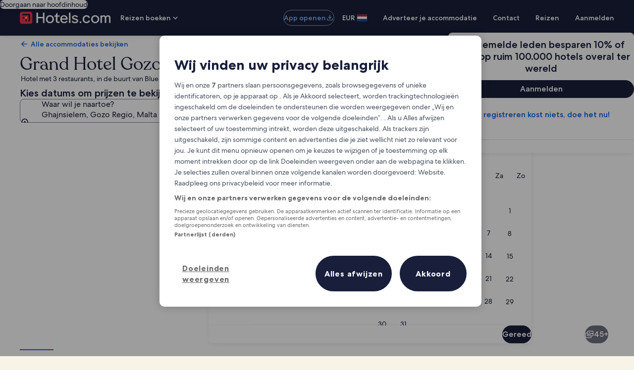

--- FILE ---
content_type: image/svg+xml
request_url: https://a.travel-assets.com/egds/marks/flags/be.svg
body_size: 47
content:
<svg fill="none" xmlns="http://www.w3.org/2000/svg" viewBox="0 0 20 14"><path fill="#FF4453" d="M9.524 0H20v14H9.524z"/><path fill-rule="evenodd" clip-rule="evenodd" d="M0 14h6.667V0H0v14z" fill="#262626"/><path fill-rule="evenodd" clip-rule="evenodd" d="M6.667 14h6.666V0H6.667v14z" fill="#FFCF3C"/><path d="M1 .25h18v-.5H1v.5zM19.75 1v12h.5V1h-.5zM19 13.75H1v.5h18v-.5zM.25 13V1h-.5v12h.5zm.75.75A.75.75 0 01.25 13h-.5c0 .69.56 1.25 1.25 1.25v-.5zM19.75 13a.75.75 0 01-.75.75v.5c.69 0 1.25-.56 1.25-1.25h-.5zM19 .25a.75.75 0 01.75.75h.5c0-.69-.56-1.25-1.25-1.25v.5zM1-.25C.31-.25-.25.31-.25 1h.5A.75.75 0 011 .25v-.5z" fill="#94949E"/></svg>

--- FILE ---
content_type: application/javascript
request_url: https://c.travel-assets.com/landing-pwa/shared-ui.04940af95863fcf2d352.js
body_size: 54303
content:
/*@license For license information please refer to shared-ui.licenses.txt*/
(self.__LOADABLE_LOADED_CHUNKS__=self.__LOADABLE_LOADED_CHUNKS__||[]).push([[3211],{1023:function(e,n,t){t.d(n,{IT:function(){return f},J1:function(){return o.J1},UT:function(){return s.UT},_l:function(){return c._},mK:function(){return d.m},mg:function(){return v.m},n4:function(){return p.n4},n_:function(){return m.n},pT:function(){return l.pT},qs:function(){return u.q}});var i=t(96540),a=t(95196),r=t(28154),l=t(88599),o=t(15043),s=t(90738),d=t(70111),c=t(77969),m=t(95420),u=t(28455),v=t(91495),p=t(84824),k=e=>{var n,t,i;let a;try{a=(null==(i=null==(t=null==(n=null==e?void 0:e.definitions)?void 0:n.find(e=>"OperationDefinition"===(null==e?void 0:e.kind)&&"name"in e))?void 0:t.name)?void 0:i.value)||"UnknownOperation"}catch(r){a="UnknownOperation"}return a.replace(/query$/i,"")};function f(e,n=Object.create(null)){var t;const l=Boolean(null==(t=null==n?void 0:n.context)?void 0:t.shouldLogPerformance)&&!(null==n?void 0:n.skip),o=i.useRef(l?0:5),s=i.useMemo(()=>Math.random().toString(36).slice(2),[]),d=k(e),{trackEvent:c}=(0,r.VF)({componentId:s,componentName:d});o.current<1&&(c("componentStart"),o.current=1);const m=(0,a.IT)(e,n),{loading:u,error:v,data:p}=m;return i.useEffect(()=>{try{u||!p||v||(o.current<2&&(c("componentContentReady"),o.current=2),o.current<3&&(c("componentReadyForInteraction"),o.current=3)),v&&o.current<3&&(c("componentFailed",{error:v,attributes:{event:"COMPONENT_FAILED",type:v.name||"UnknownError",source:v.networkError?"network":"custom"}}),o.current=4)}catch(e){}},[u,v,p,c]),m}},51088:function(e,n,t){t.r(n),t.d(n,{typePolicies:function(){return u}});var i=Object.defineProperty,a=Object.defineProperties,r=Object.getOwnPropertyDescriptors,l=Object.getOwnPropertySymbols,o=Object.prototype.hasOwnProperty,s=Object.prototype.propertyIsEnumerable,d=(e,n,t)=>n in e?i(e,n,{enumerable:!0,configurable:!0,writable:!0,value:t}):e[n]=t,c=(e,n)=>{for(var t in n||(n={}))o.call(n,t)&&d(e,t,n[t]);if(l)for(var t of l(n))s.call(n,t)&&d(e,t,n[t]);return e},m=(e,n)=>a(e,r(n)),u={CommunicationCenterQuery:{merge:!0},Customer:{merge:!0},FlightsSearchResponse:{merge:!0},BookingServiceDetails:{merge:!0},FlightsInformationResponse:{merge:!0,fields:{flightsSelectedJourneyDetails:{merge(e,n,{mergeObjects:t}){return e?n?e.map((e,i)=>t(e,n[i])):e:n}}}},Header:{merge:!0,fields:{redDotState:{read(e="NOT_VISIBLE"){return e}}}},Icon:{keyFields:!1},Mark:{keyFields:!1},Illustration:{keyFields:!1},MultiItemDetailsQuery:{merge:!0},NotificationQuery:{merge:!0},InlineNotification:{keyFields:["type","notificationLocation"]},PreBundledPackageEntryQueries:{merge:!0},PropertyInfo:{merge:!0},ShoppingSortAndFilterSection:{keyFields:!1},SortAndFilterSignalEmitter:{keyFields:!1},SortAndFilterSignalReceiver:{keyFields:!1},BookingServicingLodgingSearchSection:{keyFields:!1},Query:{fields:{globalHeader:{merge:!0},activityReviews:{keyArgs:["context","activityId","selections"],merge(e,n,{mergeObjects:t}){var i,a,r,l,o,s;if(!e)return n;if(!n)return e;const d=t(e,n);return m(c({},d),{comments:[...null!=(i=null==e?void 0:e.comments)?i:[],...null!=(a=null==d?void 0:d.comments)?a:[]],reviewsDialog:m(c({},d.reviewsDialog),{comments:[...null!=(l=null==(r=e.reviewsDialog)?void 0:r.comments)?l:[],...null!=(s=null==(o=null==d?void 0:d.reviewsDialog)?void 0:o.comments)?s:[]]})})}},propertySearch:{keyArgs:["context","criteria","productShoppingCriteriaInput"],merge(e,n,{mergeObjects:t}){return e?n?t(e,n):e:n}},supplyProgramsEnrollment:{keyArgs:["context","program"],merge(e,n,{mergeObjects:t}){return e?n?t(e,n):e:n}},cruiseSearch:{keyArgs:["context","cruiseContext","searchInput","sortBy","sortOrder"],merge(e,n,{mergeObjects:t}){return e?n?t(e,n):e:n}},landingDiscoveryModule:{keyArgs:["discoveryContext"],merge(e,n,{mergeObjects:t}){return e?n?t(e,n):e:n}},landingFlightQuickDates:{keyArgs:["context","uriContext"],merge(e,n,{mergeObjects:t}){return e?n?t(e,n):e:n}},propertyOffers:{keyArgs:["context","searchCriteria","shoppingContext"],merge(e,n,{mergeObjects:t}){return e?n?t(e,n):e:n}},cruiseRates:{keyArgs:["cruiseRequestContextInput","orderSummaryRatesInput","pageDataInput",["selectedRateIndex","ratesInfo",["offerToken"]]]},flightsSearch:{keyArgs:["journeyCriteria","flightsSearchContext","searchFilterValuesList","queryState","searchPreferences","sortOption","travelerDetails","rewardsOption"],merge(e,n,{args:t}){var i,a,r,l,o,s;if(!(null==(i=null==e?void 0:e.listingResult)?void 0:i.listings))return n;if(!(null==(a=null==n?void 0:n.listingResult)?void 0:a.listings))return e;return e&&n?m(c({},e),{listingResult:m(c({},e.listingResult),{listings:[...e.listingResult.listings,...n.listingResult.listings],listingsAction:n.listingResult.listingsAction,moreListingsAvailable:n.listingResult.moreListingsAvailable,flightsListingsAnalytics:m(c(c({},null==(r=e.listingResult)?void 0:r.flightsListingsAnalytics),null==(l=n.listingResult)?void 0:l.flightsListingsAnalytics),{fareCalendarAnalytics:null==(s=null==(o=n.listingResult)?void 0:o.flightsListingsAnalytics)?void 0:s.fareCalendarAnalytics})})}):n}}}},CruiseOrderSummaryRatesInfo:{keyFields:["rateInfo",["offerToken"]],merge:!0},CruiseSearchFilters:{merge:!0},SearchFormResults:{merge(e,n,{mergeObjects:t}){return e?n?t(e,n):e:n}},PackagesSearchFormSelection:{merge:!0},SailingSearchResults:{merge(e,n,{mergeObjects:t,args:i}){var a,r,l,o;const s=(null==i?void 0:i.offset)||0;if(!e)return n;if(!n)return e;const d=t(e,n),u=c(c({},e.sailings),n.sailings),v=(null==(a=e.sailings)?void 0:a.sailingList)?null==(r=e.sailings)?void 0:r.sailingList.slice(0):[];for(let c=0;c<(null==(o=null==(l=n.sailings)?void 0:l.sailingList)?void 0:o.length);c+=1)v[s+c]=n.sailings.sailingList[c];return m(c({},d),{sailings:m(c({},u),{sailingList:v})})}},TransportationSearchResponse:{merge:!0},FlightsServicingResponse:{merge:!0},Trips:{merge:!0},Trip:{merge:!0},OfferDetails:{keyFields:!1},SingleUnitOfferDetails:{keyFields:!1},ShoppingSelectableFilterOption:{keyFields:!1},ActivitySelectedValue:{keyFields:["id","value"]},ActivityOffer:{keyFields:["id","name","availableTime",["day"],"travelerSelectorDialog"]},ActivityTravelerSelectorDialog:{keyFields:!1},ActivityOfferMultiSelectionOption:{keyFields:!1},ActivityInfo:{merge:!0},SupplyScoreDetails:{merge:!0},PropertyNaturalKey:{keyFields:!1},PropertyUnit:{keyFields:!1},RatePlan:{keyFields:!1},RatePlanAmenity:{keyFields:!1},Console:{merge:!0},SelectedValue:{keyFields:["id","value"]},ShoppingTextInputField:{keyFields:!1},ShoppingStepInputField:{keyFields:!1},ShoppingRangeTextInputField:{keyFields:!1},VirtualAgentControlInboundMessageGroup:{keyFields:!1},VacLite:{keyFields:!1},PropertyReview:{keyFields:["id","text","highlightedText"]},DirectFeedbackPrompt:{merge:!0},HelpArticlesResultsView:{merge:!0},ContactUsView:{merge:!0,fields:{contactUsOptionsView:{merge(e,n,{mergeObjects:t}){return"ContactUsErrorView"===n.__typename?e:t(e,n)}},speakNextAvailableAgentView:{merge(e,n,{mergeObjects:t}){return"ContactUsErrorView"===n.__typename?e:t(e,n)}},emailUsFormView:{merge(e,n,{mergeObjects:t}){return"ContactUsErrorView"===n.__typename?e:t(e,n)}}}},LoyaltyRewardsResults:{merge:!0},EGDSBasicTriggerPill:{keyFields:!1},EGDSBasicRemovablePill:{keyFields:!1},ShoppingRangeFilterOption:{keyFields:!1},RangeValue:{keyFields:!1},ClientSideAnalytics:{keyFields:!1},ActivitySortAndFilterField:{keyFields:!1},LodgingCard:{keyFields:!1},LodgingPropertyCompare:{merge:!0},BookingServicingCancelHeadsUp:{merge:!0},EGDSCardCarouselItem:{keyFields:!1},ActivitySearchResults:{merge:!0},GenericDiscoveryCard:{keyFields:!1},TripsUIItemCardVoteActionCount:{keyFields:["action",["itemId"]]},TripsUIItemCardCommentActionCount:{keyFields:["trigger",["id"]]},TripsUIComments:{keyFields:["postCommentSection",["postButton",["primer",["itemId"]]]]},TripsUIPageHeaderResponse:{merge:!0},SupplyPartnerSelectResponse:{merge:!0,fields:{summary:{keyArgs:!1,merge(e,n){return e?n&&e.cardsNextPageToken!==n.cardsNextPageToken?m(c({},n),{cards:[...e.cards||[],...n.cards||[]]}):e:n}}}},SupplyPartnerCardDetail:{keyFields:["secondary"]},SupplyPropertyFilterSection:{merge:!0,fields:{filteredPropertiesSummary:{keyArgs:!1,merge(e,n){return e?n&&e.propertiesNextPage!==n.propertiesNextPage?m(c({},n),{associatedProperties:[...e.associatedProperties||[],...n.associatedProperties||[]]}):e:n}}}},ShoppingMultiSelectionField:{keyFields:!1},ShoppingMutexField:{keyFields:!1},VirtualAgentIntentValue:{keyFields:!1},BookingServicingSearchPresentation:{merge:!0},TripsUIPrimerQuery:{merge:!0},CheckoutDetails:{merge:!0},ProductReviewDetails:{merge:!0},ProductReview:{keyFields:["id","review"]},ReviewSection:{keyFields:["text","highlightedText"]},AllInclusiveVacationsSearchFormResults:{merge:!0},EGDSPriceCalendar:{merge:!0,fields:{calendarPrices:{merge(e,n){return(null==n?void 0:n.some(e=>"-"!==(null==e?void 0:e.label)))?n:e}}}}}},81218:function(e,n,t){t.d(n,{y:function(){return r}});var i=t(96540),a=i.createContext({trackEvent:()=>{}}),r=({children:e,processors:n})=>{const t=i.useMemo(()=>(e=>({trackEvent:(n,t)=>{e.reduce((e,n)=>{if(e)return n.trackEvent(e,t)},n)}}))(n),[n]);return i.createElement(a.Provider,{value:t},e)};r.displayName="AnalyticsProvider"},58828:function(e,n,t){function i(e,n){for(var t=0;t<n.length;t++){var i=n[t];i.enumerable=i.enumerable||!1,i.configurable=!0,"value"in i&&(i.writable=!0),Object.defineProperty(e,r(i.key),i)}}function a(e,n,t){return n&&i(e.prototype,n),t&&i(e,t),Object.defineProperty(e,"prototype",{writable:!1}),e}function r(e){var n=function(e,n){if("object"!=typeof e||!e)return e;var t=e[Symbol.toPrimitive];if(void 0!==t){var i=t.call(e,n||"default");if("object"!=typeof i)return i;throw new TypeError("@@toPrimitive must return a primitive value.")}return("string"===n?String:Number)(e)}(e,"string");return"symbol"==typeof n?n:n+""}t.d(n,{X:function(){return l}});var l=a(function e(n,t){!function(e,n){if(!(e instanceof n))throw new TypeError("Cannot call a class as a function")}(this,e),this.type=n,this.event=t})},38948:function(e,n,t){t.d(n,{x:function(){return S}});var i=t(3311);function a(e,n){for(var t=0;t<n.length;t++){var i=n[t];i.enumerable=i.enumerable||!1,i.configurable=!0,"value"in i&&(i.writable=!0),Object.defineProperty(e,r(i.key),i)}}function r(e){var n=function(e,n){if("object"!=typeof e||!e)return e;var t=e[Symbol.toPrimitive];if(void 0!==t){var i=t.call(e,n||"default");if("object"!=typeof i)return i;throw new TypeError("@@toPrimitive must return a primitive value.")}return("string"===n?String:Number)(e)}(e,"string");return"symbol"==typeof n?n:n+""}function l(e,n,t){return n=s(n),function(e,n){if(n&&("object"==typeof n||"function"==typeof n))return n;if(void 0!==n)throw new TypeError("Derived constructors may only return object or undefined");return function(e){if(void 0===e)throw new ReferenceError("this hasn't been initialised - super() hasn't been called");return e}(e)}(e,o()?Reflect.construct(n,t||[],s(e).constructor):n.apply(e,t))}function o(){try{var e=!Boolean.prototype.valueOf.call(Reflect.construct(Boolean,[],function(){}))}catch(e){}return(o=function(){return!!e})()}function s(e){return s=Object.setPrototypeOf?Object.getPrototypeOf.bind():function(e){return e.__proto__||Object.getPrototypeOf(e)},s(e)}function d(e,n){return d=Object.setPrototypeOf?Object.setPrototypeOf.bind():function(e,n){return e.__proto__=n,e},d(e,n)}var c=function(e){function n(){return function(e,n){if(!(e instanceof n))throw new TypeError("Cannot call a class as a function")}(this,n),l(this,n,arguments)}return function(e,n){if("function"!=typeof n&&null!==n)throw new TypeError("Super expression must either be null or a function");e.prototype=Object.create(n&&n.prototype,{constructor:{value:e,writable:!0,configurable:!0}}),Object.defineProperty(e,"prototype",{writable:!1}),n&&d(e,n)}(n,e),t=n,i&&a(t.prototype,i),r&&a(t,r),Object.defineProperty(t,"prototype",{writable:!1}),t;var t,i,r}(t(73044).H),m=t(14744),u=t.n(m);function v(e,n){for(var t=0;t<n.length;t++){var i=n[t];i.enumerable=i.enumerable||!1,i.configurable=!0,"value"in i&&(i.writable=!0),Object.defineProperty(e,k(i.key),i)}}function p(e,n,t){return n&&v(e.prototype,n),t&&v(e,t),Object.defineProperty(e,"prototype",{writable:!1}),e}function k(e){var n=function(e,n){if("object"!=typeof e||!e)return e;var t=e[Symbol.toPrimitive];if(void 0!==t){var i=t.call(e,n||"default");if("object"!=typeof i)return i;throw new TypeError("@@toPrimitive must return a primitive value.")}return("string"===n?String:Number)(e)}(e,"string");return"symbol"==typeof n?n:n+""}function f(e,n){if(!(e instanceof n))throw new TypeError("Cannot call a class as a function")}var g=e=>{if("string"==typeof e)try{const n=JSON.parse(e);return g(n)}catch(n){return e}if(Array.isArray(e))return e.map(g);if(e&&"object"==typeof e){const n={};for(const[t,i]of Object.entries(e))n[t]=g(i);return n}return e},y=function(){return p(function e(){f(this,e),this.context=[]},[{key:"update",value:function(e){const n={...g(e),type:e.type},t=this.context.find(n=>n.type===e.type);if(t){const e=this.context.indexOf(t);this.context[e]=u()(t,n)}else this.context.push(n)}},{key:"getSnapshot",value:function(){return JSON.parse(JSON.stringify(this.context))}},{key:"set",value:function(e){if(e){const n={...g(e),type:e.type};this.context=[n]}else this.context=[]}}])}(),b=function(){return p(function e(n){f(this,e),this.timeout=n,this.timerId=void 0,this.isTimerRunning=!1},[{key:"startTimer",value:function(e,n){if(this.isTimerRunning)return;const t=null!=n?n:this.timeout;this.isTimerRunning=!0,this.timerId=setTimeout(()=>{this.isTimerRunning=!1,this.timerId=void 0,e()},t)}},{key:"stopTimer",value:function(){this.isTimerRunning&&(clearTimeout(this.timerId),this.isTimerRunning=!1)}}])}(),S=function(){return p(function e(n){f(this,e),this.primaryComponentsCaptureCutoffMs=1e3,this.wasExperienceViewed=!1,this.hasCaptureCutoffExpired=!1,this.markEvent=(e,n)=>{const t={event:e,_timestamp:performance.now()};switch(e.eventType){case"ExperienceStart":this.resetLifecycleState(),this.eventScheduler.startTimer(this.onCaptureCutoffExpired),this.signalSubscription||(this.signalSubscription=this.signalManager.subscribe("COMPONENT_LIFECYCLE_EVENT",c,{onSuccess:e=>{this.processComponentEventSignal(e)}})),this.updateContextStoreAndProcessEvent(t,n);break;case"ComponentStart":if(e instanceof i.WQ&&!this.hasCaptureCutoffExpired){const{componentId:n}=e.componentMetadata;this.pendingComponentPromises.has(n)||this.pendingComponentPromises.set(n,(()=>{const e=()=>{};let n=e,t=e;return{promise:new Promise((e,i)=>{n=e,t=i}),resolve:n,reject:t}})()),this.primaryTrackedComponents.set(n,{componentMetadata:e.componentMetadata,componentState:"LOADING"})}this.updateContextStoreAndProcessEvent(t,n);break;case"ComponentContentReady":e instanceof i.kV&&(this.resolveComponentPromise(e.componentMetadata.componentId),this.primaryTrackedComponents.has(e.componentMetadata.componentId)&&this.primaryTrackedComponents.set(e.componentMetadata.componentId,{componentMetadata:e.componentMetadata,componentState:"COMPLETED"})),this.updateContextStoreAndProcessEvent(t,n);break;case"ComponentReadyForInteraction":this.updateContextStoreAndProcessEvent(t,n);break;case"ComponentFailed":e instanceof i.J$&&(this.resolveComponentPromise(e.componentMetadata.componentId),this.primaryTrackedComponents.has(e.componentMetadata.componentId)&&this.primaryTrackedComponents.set(e.componentMetadata.componentId,{componentMetadata:e.componentMetadata,componentState:"FAILED",componentError:e.error})),this.updateContextStoreAndProcessEvent(t,n)}},this.onCaptureCutoffExpired=()=>{this.hasCaptureCutoffExpired=!0,this.triggerExperienceViewedEvent()},this.triggerExperienceViewedEvent=async()=>{if(this.wasExperienceViewed)return;if(this.pendingComponentPromises.size>0){const e=Array.from(this.pendingComponentPromises.values()).map(e=>e.promise);await Promise.race([Promise.allSettled(e),new Promise(e=>{setTimeout(e,this.primaryComponentsSettledTimeoutMs)})])}this.wasExperienceViewed=!0;const e={event:new i.rs({primaryTrackedComponents:Array.from(this.primaryTrackedComponents.values())}),_timestamp:performance.now()};this.updateContextStoreAndProcessEvent(e,this.contextStore.getSnapshot())};const{processors:t,signalManager:a,primaryComponentsSettledTimeoutMs:r=1e3}=n;this.processors=t,this.contextStore=new y,this.signalManager=a,this.primaryComponentsSettledTimeoutMs=r,this.eventScheduler=new b(this.primaryComponentsCaptureCutoffMs),this.pendingComponentPromises=new Map,this.primaryTrackedComponents=new Map,this.trackedComponents=new Set},[{key:"addProcessor",value:function(e){this.processors.includes(e)||this.processors.push(e)}},{key:"resolveComponentPromise",value:function(e){const n=this.pendingComponentPromises.get(e);n&&(n.resolve(),this.pendingComponentPromises.delete(e))}},{key:"resetLifecycleState",value:function(){this.contextStore.set(),this.wasExperienceViewed=!1,this.hasCaptureCutoffExpired=!1,this.eventScheduler.stopTimer(),this.pendingComponentPromises.forEach(e=>{e.promise.catch(()=>{}),e.reject()}),this.pendingComponentPromises.clear(),this.primaryTrackedComponents.clear(),this.trackedComponents.clear(),this.signalSubscription&&(this.signalSubscription.unsubscribe(),this.signalSubscription=void 0)}},{key:"updateContextStoreAndProcessEvent",value:function(e,n){null==n||n.forEach(e=>this.contextStore.update(e)),this.processors.forEach(t=>{const i=null==n?void 0:n.filter(e=>t.subscribedContexts.includes(e.type));t.processEvent(e,i)})}},{key:"processComponentEventSignal",value:function(e){const{eventType:n,componentId:t,componentName:a,componentType:r,error:l,attributes:o}=e.payload,s={componentId:t,componentName:a,componentType:r};switch(n){case"ComponentStart":this.markEvent(new i.WQ(s));break;case"ComponentContentReady":this.markEvent(new i.kV(s));break;case"ComponentReadyForInteraction":this.markEvent(new i.IC(s));break;case"ComponentFailed":this.markEvent(new i.J$(s,l,o))}this.trackedComponents.add(t)}}])}()},3311:function(e,n,t){function i(e,n,t){return n=r(n),function(e,n){if(n&&("object"==typeof n||"function"==typeof n))return n;if(void 0!==n)throw new TypeError("Derived constructors may only return object or undefined");return function(e){if(void 0===e)throw new ReferenceError("this hasn't been initialised - super() hasn't been called");return e}(e)}(e,a()?Reflect.construct(n,t||[],r(e).constructor):n.apply(e,t))}function a(){try{var e=!Boolean.prototype.valueOf.call(Reflect.construct(Boolean,[],function(){}))}catch(e){}return(a=function(){return!!e})()}function r(e){return r=Object.setPrototypeOf?Object.getPrototypeOf.bind():function(e){return e.__proto__||Object.getPrototypeOf(e)},r(e)}function l(e,n){if("function"!=typeof n&&null!==n)throw new TypeError("Super expression must either be null or a function");e.prototype=Object.create(n&&n.prototype,{constructor:{value:e,writable:!0,configurable:!0}}),Object.defineProperty(e,"prototype",{writable:!1}),n&&o(e,n)}function o(e,n){return o=Object.setPrototypeOf?Object.setPrototypeOf.bind():function(e,n){return e.__proto__=n,e},o(e,n)}function s(e,n){for(var t=0;t<n.length;t++){var i=n[t];i.enumerable=i.enumerable||!1,i.configurable=!0,"value"in i&&(i.writable=!0),Object.defineProperty(e,c(i.key),i)}}function d(e,n,t){return n&&s(e.prototype,n),t&&s(e,t),Object.defineProperty(e,"prototype",{writable:!1}),e}function c(e){var n=function(e,n){if("object"!=typeof e||!e)return e;var t=e[Symbol.toPrimitive];if(void 0!==t){var i=t.call(e,n||"default");if("object"!=typeof i)return i;throw new TypeError("@@toPrimitive must return a primitive value.")}return("string"===n?String:Number)(e)}(e,"string");return"symbol"==typeof n?n:n+""}function m(e,n){if(!(e instanceof n))throw new TypeError("Cannot call a class as a function")}t.d(n,{IC:function(){return f},J$:function(){return p},WQ:function(){return v},kV:function(){return k},rs:function(){return y},vr:function(){return g}});var u=d(function e(){m(this,e)}),v=function(e){function n(e){var t;return m(this,n),(t=i(this,n)).eventType="ComponentStart",t.componentMetadata=e,t}return l(n,e),d(n)}(u),p=function(e){function n(e,t,a){var r;return m(this,n),(r=i(this,n)).eventType="ComponentFailed",r.componentMetadata=e,r.error=t,r.attributes=a,r}return l(n,e),d(n)}(u),k=function(e){function n(e){var t;return m(this,n),(t=i(this,n)).eventType="ComponentContentReady",t.componentMetadata=e,t}return l(n,e),d(n)}(u),f=function(e){function n(e){var t;return m(this,n),(t=i(this,n)).eventType="ComponentReadyForInteraction",t.componentMetadata=e,t}return l(n,e),d(n)}(u),g=function(e){function n(){var e;return m(this,n),(e=i(this,n,arguments)).eventType="ExperienceStart",e}return l(n,e),d(n)}(u),y=function(e){function n(e){var t;return m(this,n),(t=i(this,n)).eventType="ExperienceViewed",t.experienceMetadata=e,t}return l(n,e),d(n)}(u)},18709:function(e,n,t){t.d(n,{Y:function(){return r}});var i=t(96540),a=i.createContext({manager:{contextStore:{update:()=>{},getSnapshot:()=>[],set:()=>{}},processors:[],addProcessor:()=>{},markEvent:()=>{}}}),r=({children:e,manager:n})=>{const t=i.useMemo(()=>({manager:n}),[n]);return i.createElement(a.Provider,{value:t},e)};r.displayName="LifecycleProvider"},24044:function(e,n,t){function i(e,n){for(var t=0;t<n.length;t++){var i=n[t];i.enumerable=i.enumerable||!1,i.configurable=!0,"value"in i&&(i.writable=!0),Object.defineProperty(e,a(i.key),i)}}function a(e){var n=function(e,n){if("object"!=typeof e||!e)return e;var t=e[Symbol.toPrimitive];if(void 0!==t){var i=t.call(e,n||"default");if("object"!=typeof i)return i;throw new TypeError("@@toPrimitive must return a primitive value.")}return("string"===n?String:Number)(e)}(e,"string");return"symbol"==typeof n?n:n+""}t.d(n,{AI:function(){return l},C1:function(){return u},fq:function(){return o},vp:function(){return r}});var r=(e={})=>({trackEvent:(n,t)=>{var i,a;const r={...n.attributes,componentType:n.componentType,componentName:n.componentName,componentId:n.componentId,viewId:n.viewId,startTime:n.timestamp},l=void 0!==window.DD_RUM?window.DD_RUM:null;switch(n.type){case"componentStart":null==l||l.addAction("COMPONENT_START",r);break;case"componentReadyForInteraction":null==l||l.addAction("COMPONENT_READY_FOR_INTERACTION",r);break;case"componentContentReady":null==l||l.addAction("COMPONENT_CONTENT_READY",r);break;case"componentFailed":null==l||l.addError(n.error,r)}if(["componentStart","componentReadyForInteraction","componentContentReady","componentFailed"].includes(n.type)){const r={viewId:n.viewId},l={tenantName:"RUM",tenantSdk:"",tenantSdkVersion:""},o=t.find(e=>"componentStart"===e.type),s="error"in n?{message:null==(i=n.error)?void 0:i.message}:void 0,d="componentStart"!==n.type&&(null==o?void 0:o.timestamp)?n.timestamp-o.timestamp:void 0;null==(a=null==e?void 0:e.federatedCollector)||a.publish(JSON.stringify({event:{event_name:n.type,duration_ms:d},component:{component_id:n.componentId,component_name:n.componentName},error:s,event_timestamp_ms:n.timestamp+performance.timeOrigin}),l,r)}}}),l=()=>{const e=new Map;return{trackEvent:n=>{const{attributes:t,componentId:i,componentName:a,componentType:r}=n,l={...t,componentId:i,componentName:a,componentType:r,error:"componentFailed"===n.type?n.error.message:void 0},o=void 0!==window.DD_RUM?window.DD_RUM:null;switch(n.type){case"componentStart":e.set(i,n);break;case"componentFailed":case"componentReadyForInteraction":{const t=e.get(i);t&&(null==o||o.addDurationVital(a,{context:l,duration:n.timestamp-t.timestamp,startTime:t.timestamp+performance.timeOrigin}),e.delete(i));break}}}}},o=()=>({trackEvent:e=>{const n={...e.attributes,startTime:e.timestamp},t=void 0!==window.DD_RUM?window.DD_RUM:null;switch(e.type){case"action":null==t||t.addAction(e.action,n);break;case"error":null==t||t.addError(e.error,n);break;case"globalContextUpdate":null==t||t.setGlobalContextProperty(e.key,e.value);break;case"startDuration":null==t||t.startDurationVital(e.name,{context:n});break;case"stopDuration":null==t||t.stopDurationVital(e.name);break;case"timing":null==t||t.addTiming(e.name,e.timestamp+performance.timeOrigin)}}}),s="RUM_PROXY",d=e=>e.name.startsWith(s),c=e=>void 0!==e.componentId,m=(e,n)=>e.filter(e=>e.componentId===n),u=function(){return e=function e(n){!function(e,n){if(!(e instanceof n))throw new TypeError("Cannot call a class as a function")}(this,e),this.trackers=n,this.handlePerformanceObserver=e=>{const n=performance.getEntries().filter(d).map(({detail:e})=>e);for(const t of e.getEntries())if(t.name.startsWith(s)){const{detail:e}=t;this.trackers.forEach(t=>{t.trackEvent(e,c(e)?m(n,e.componentId):n)})}},this.performanceObserver=new PerformanceObserver(this.handlePerformanceObserver),this.performanceObserver.observe({type:"mark"})},(n=[{key:"trackEvent",value:function(e){this.performanceObserver&&performance.mark(`${s}::${e.type}`,{detail:e,startTime:e.timestamp})}},{key:"disconnect",value:function(){var e;null==(e=this.performanceObserver)||e.disconnect(),this.performanceObserver=void 0}}])&&i(e.prototype,n),t&&i(e,t),Object.defineProperty(e,"prototype",{writable:!1}),e;var e,n,t}()},3579:function(e,n,t){t.d(n,{D4:function(){return r},DH:function(){return l}});var i,a=t(96540),r=null!=(i=a.useId)?i:()=>a.useMemo(()=>Math.random().toString(36).substring(7),[]),l=()=>{const e="function"==typeof a.startTransition,[n,t]=(()=>{var e,n;const t=null==(n=(e=a).useTransition)?void 0:n.call(e);return t||[!1,e=>{setTimeout(e,0)}]})();return[n,n=>{e?t(()=>{n()}):setTimeout(()=>{n()},0)}]}},28154:function(e,n,t){t.d(n,{VF:function(){return o},eS:function(){return s},mH:function(){return l}});var i=t(96540),a=t(12167),r=i.createContext({manager:{trackEvent:()=>{}}}),l=({children:e,manager:n})=>{const t=i.useMemo(()=>({manager:n}),[n]);return i.createElement(r.Provider,{value:t},e)};l.displayName="RumProvider";var o=({componentId:e,componentType:n,componentName:t=n})=>{const{manager:l}=(0,i.useContext)(r),o=(0,a.op)(),s=(0,i.useCallback)((i,a)=>{const r={...a,type:i,viewId:o,timestamp:performance.now(),componentId:e,componentName:t,componentType:n};l.trackEvent(r)},[l,e,t,n,o]);return(0,i.useMemo)(()=>({trackEvent:s}),[s])},s=()=>{const{manager:e}=(0,i.useContext)(r),n=(0,a.op)(),t=(0,i.useCallback)((t,i)=>{const a={...i,type:t,viewId:n,timestamp:performance.now()};e.trackEvent(a)},[e,n]);return(0,i.useMemo)(()=>({trackEvent:t}),[t])}},9705:function(e,n,t){t.d(n,{RQ:function(){return s},Yj:function(){return c},_H:function(){return m}});var i=t(96540);function a(e,n,t){return n in e?Object.defineProperty(e,n,{value:t,enumerable:!0,configurable:!0,writable:!0}):e[n]=t,e}function r(e){for(var n=1;n<arguments.length;n++){var t=null!=arguments[n]?arguments[n]:{},i=Object.keys(t);"function"==typeof Object.getOwnPropertySymbols&&(i=i.concat(Object.getOwnPropertySymbols(t).filter(function(e){return Object.getOwnPropertyDescriptor(t,e).enumerable}))),i.forEach(function(n){a(e,n,t[n])})}return e}function l(e,n){return n=null!=n?n:{},Object.getOwnPropertyDescriptors?Object.defineProperties(e,Object.getOwnPropertyDescriptors(n)):function(e,n){var t=Object.keys(e);if(Object.getOwnPropertySymbols){var i=Object.getOwnPropertySymbols(e);n&&(i=i.filter(function(n){return Object.getOwnPropertyDescriptor(e,n).enumerable})),t.push.apply(t,i)}return t}(Object(n)).forEach(function(t){Object.defineProperty(e,t,Object.getOwnPropertyDescriptor(n,t))}),e}var o=i.createContext({manager:{publish:function(){},subscribe:function(e,n,t){return{SignalType:n,unsubscribe:function(){}}},unsubscribe:function(){}}}),s=function(e){var n=e.children,t=e.manager,a=i.useMemo(function(){return{manager:t}},[t]);return i.createElement(o.Provider,{value:a},n)};s.displayName="SignalContextProvider";var d=function(){return i.useContext(o)},c=function(){var e=d().manager;return i.useMemo(function(){return{publish:function(n){e.publish(n)}}},[])},m=function(e,n,t){var a=d().manager,o=i.useRef(),s=i.useRef(t);return t!==s.current&&(s.current=t),o.current||(o.current=a.subscribe(e,n,l(r({},s.current||{}),{onSuccess:function(e,n){var t,i;return null===(i=s.current)||void 0===i||null===(t=i.onSuccess)||void 0===t?void 0:t.call(i,e,n)},onError:function(e,n){var t,i;return null===(i=s.current)||void 0===i||null===(t=i.onError)||void 0===t?void 0:t.call(i,e,n)}}))),i.useEffect(function(){return o.current||(o.current=a.subscribe(e,n,l(r({},s.current||{}),{onSuccess:function(e,n){var t,i;return null===(i=s.current)||void 0===i||null===(t=i.onSuccess)||void 0===t?void 0:t.call(i,e,n)},onError:function(e,n){var t,i;return null===(i=s.current)||void 0===i||null===(t=i.onError)||void 0===t?void 0:t.call(i,e,n)}}))),function(){var e;null===(e=o.current)||void 0===e||e.unsubscribe(),o.current=void 0}},[]),o.current}},73044:function(e,n,t){function i(e,n,t){return i=s()?Reflect.construct:function(e,n,t){var i=[null];i.push.apply(i,n);var a=new(Function.bind.apply(e,i));return t&&l(a,t.prototype),a},i.apply(null,arguments)}function a(e){return a=Object.setPrototypeOf?Object.getPrototypeOf:function(e){return e.__proto__||Object.getPrototypeOf(e)},a(e)}function r(e,n){return!n||"object"!=((t=n)&&"undefined"!=typeof Symbol&&t.constructor===Symbol?"symbol":typeof t)&&"function"!=typeof n?function(e){if(void 0===e)throw new ReferenceError("this hasn't been initialised - super() hasn't been called");return e}(e):n;var t}function l(e,n){return l=Object.setPrototypeOf||function(e,n){return e.__proto__=n,e},l(e,n)}function o(e){var n="function"==typeof Map?new Map:void 0;return o=function(e){if(null===e||(t=e,-1===Function.toString.call(t).indexOf("[native code]")))return e;var t;if("function"!=typeof e)throw new TypeError("Super expression must either be null or a function");if(void 0!==n){if(n.has(e))return n.get(e);n.set(e,r)}function r(){return i(e,arguments,a(this).constructor)}return r.prototype=Object.create(e.prototype,{constructor:{value:r,enumerable:!1,writable:!0,configurable:!0}}),l(r,e)},o(e)}function s(){if("undefined"==typeof Reflect||!Reflect.construct)return!1;if(Reflect.construct.sham)return!1;if("function"==typeof Proxy)return!0;try{return Boolean.prototype.valueOf.call(Reflect.construct(Boolean,[],function(){})),!0}catch(e){return!1}}t.d(n,{H:function(){return d}});var d=function(e){!function(e,n){if("function"!=typeof n&&null!==n)throw new TypeError("Super expression must either be null or a function");e.prototype=Object.create(n&&n.prototype,{constructor:{value:e,writable:!0,configurable:!0}}),n&&l(e,n)}(o,e);var n,t,i=(n=o,t=s(),function(){var e,i=a(n);if(t){var l=a(this).constructor;e=Reflect.construct(i,arguments,l)}else e=i.apply(this,arguments);return r(this,e)});function o(e,n){var t;return function(e,n){if(!(e instanceof n))throw new TypeError("Cannot call a class as a function")}(this,o),(t=i.call(this)).topic=e,t.payload=n,t}return o}(o(Object))},16205:function(e,n,t){t.d(n,{T:function(){return r}});var i=t(96540),a=i.createContext({suspenseEnabled:!1}),r=({children:e,suspenseEnabled:n})=>{const t=i.useMemo(()=>({suspenseEnabled:n}),[n]);return i.createElement(a.Provider,{value:t},e)};r.displayName="sharedui-SuspenseSupportProvider"},12167:function(e,n,t){t.d(n,{UN:function(){return p},WY:function(){return b},op:function(){return g}});var i=t(96540),a=Object.defineProperty,r=Object.getOwnPropertyDescriptor,l=(e,n,t,i)=>{for(var l,o=i>1?void 0:i?r(n,t):n,s=e.length-1;s>=0;s--)(l=e[s])&&(o=(i?l(n,t,o):l(o))||o);return i&&o&&a(n,t,o),o},o=i.createContext({viewNodes:[]}),s=({viewNodes:e,children:n})=>{const t=i.useMemo(()=>({viewNodes:e}),[e]);return i.createElement(o.Provider,{value:t},n)};s.displayName="ViewNodesProvider";var d=t(27813),c=t(33829),m=t(93443);function u(e,n){for(var t=0;t<n.length;t++){var i=n[t];i.enumerable=i.enumerable||!1,i.configurable=!0,"value"in i&&(i.writable=!0),Object.defineProperty(e,v(i.key),i)}}function v(e){var n=function(e,n){if("object"!=typeof e||!e)return e;var t=e[Symbol.toPrimitive];if(void 0!==t){var i=t.call(e,n||"default");if("object"!=typeof i)return i;throw new TypeError("@@toPrimitive must return a primitive value.")}return("string"===n?String:Number)(e)}(e,"string");return"symbol"==typeof n?n:n+""}var p=function(){return e=function e(n){!function(e,n){if(!(e instanceof n))throw new TypeError("Cannot call a class as a function")}(this,e),this.viewId=n||(0,c.A)();const{makeObservable:t}=d;"function"==typeof t&&t(this)},(n=[{key:"getViewId",value:function(){return this.viewId}},{key:"setViewId",value:function(e){this.viewId=null!=e?e:(0,c.A)()}}])&&u(e.prototype,n),t&&u(e,t),Object.defineProperty(e,"prototype",{writable:!1}),e;var e,n,t}();l([d.observable],p.prototype,"viewId",2),l([d.action],p.prototype,"setViewId",1);var k={viewMetadata:{viewIdentifiers:new p,viewInfo:{pageName:"",viewNodes:[]},trackingInfo:{pageNameDetailed:"",pageProductLine:"",pageVariant:"",templateId:""}}},f=i.createContext(k),g=()=>{const{viewMetadata:e}=i.useContext(f),[n,t]=i.useState(()=>e.viewIdentifiers.getViewId());return i.useEffect(()=>{const n=(0,d.reaction)(()=>e.viewIdentifiers.getViewId(),e=>{t(e)});return()=>{n()}},[e.viewIdentifiers]),n},y=()=>{const e=g(),{viewNodes:n}=i.useContext(o),t=i.useContext(f);return i.useMemo(()=>({viewMetadata:{viewIdentifiers:{viewId:e},viewInfo:{...t.viewMetadata.viewInfo,viewNodes:n},trackingInfo:t.viewMetadata.trackingInfo}}),[t.viewMetadata,n,e])},b=(0,m.PA)(({viewIdentifiers:e,viewInfo:n,trackingInfo:t,children:a})=>{const{viewMetadata:r}=y(),l=i.useMemo(()=>n.viewNodes,[n.viewNodes]),o=i.useMemo(()=>({viewMetadata:{viewIdentifiers:e,viewInfo:n,trackingInfo:t||r.trackingInfo}}),[e,n,t,r.trackingInfo]);return i.createElement(f.Provider,{value:o},i.createElement(s,{viewNodes:l},a))});b.displayName="ViewMetadataProvider"},79144:function(e,n,t){t.d(n,{O:function(){return b}});var i=t(96540),a=t(1023),r=t(22913),l=t(22828),o=t(92416),s=t(15685),d=t(18356),c=t(6412),m=t(6057),u=t(25859),v=t(28667),p=t(85911),k=t(3454);const f=e=>{const n={};return e.filter(e=>{if("FragmentDefinition"!==e.kind)return!0;const t=e.name.value;return!n[t]&&(n[t]=!0,!0)})};var g=({data:e,optionalPageId:n,bannerAction:t})=>{var a,r;const{analytics:o,icon:f,primary:g}=e,y=(0,l.KY)(),b=(0,s.zy)(),S=i.useRef(null),N=i.useRef(null),[h,F]=i.useState(!1);let E;const D=e=>{N.current&&!N.current.contains(e.target)&&h&&F(!1)},I=e=>{"Escape"===e.key&&h&&F(!1)};if(i.useEffect(()=>(document.addEventListener("keydown",I),document.addEventListener("mousedown",D),()=>{document.removeEventListener("keydown",I),document.removeEventListener("mousedown",D)})),!f||!o)return null;const C=g?"":null!=(a=f.title)?a:"";if("UIBannerLinkAction"===(null==t?void 0:t.__typename)&&(null==(r=t.resource)?void 0:r.value)){const e=`${b.pathname}${b.search}`;E=((e,n)=>{try{const t=new URL(e);return(t.searchParams.has("$canonical_url")||t.searchParams.has("deep_link_value"))&&n?`${t}${encodeURIComponent(n)}`:`${t}/`}catch(t){return}})(t.resource.value,e)}const x=()=>{y(o.referrerId,o.linkName,void 0,[]),F(!h)};return i.createElement(i.Fragment,null,"UIBannerLinkAction"===(null==t?void 0:t.__typename)&&E&&i.createElement(v.C,null,i.createElement(c.y,{size:m.V.SMALL,tag:"a",href:E,onClick:x},i.createElement(d.D,{name:f.id,title:C}),g&&i.createElement(p.D,{whiteSpace:"nowrap"},g))),"UINotificationAction"===(null==t?void 0:t.__typename)&&i.createElement("div",{ref:N},i.createElement(v.C,null,i.createElement(c.y,{size:m.V.SMALL,onClick:x,domRef:S},i.createElement(u.LD,{id:f.id,name:f.id,title:C}),g&&i.createElement(p.D,{whiteSpace:"nowrap"},g))),h&&i.createElement(k.YU,{inputs:{notificationLocation:k.T5[t.notificationSlot],xPageId:n}})))};g.fragment={kind:"Document",definitions:[{kind:"FragmentDefinition",name:{kind:"Name",value:"SecondaryButtonFragment"},typeCondition:{kind:"NamedType",name:{kind:"Name",value:"UISecondaryButton"}},directives:[],selectionSet:{kind:"SelectionSet",selections:[{kind:"Field",name:{kind:"Name",value:"__typename"},arguments:[],directives:[]},{kind:"Field",name:{kind:"Name",value:"primary"},arguments:[],directives:[]},{kind:"Field",name:{kind:"Name",value:"icon"},arguments:[],directives:[],selectionSet:{kind:"SelectionSet",selections:[{kind:"Field",name:{kind:"Name",value:"id"},arguments:[],directives:[]},{kind:"Field",name:{kind:"Name",value:"title"},arguments:[],directives:[]},{kind:"Field",name:{kind:"Name",value:"description"},arguments:[],directives:[]}]}},{kind:"Field",name:{kind:"Name",value:"analytics"},arguments:[],directives:[],selectionSet:{kind:"SelectionSet",selections:[{kind:"Field",name:{kind:"Name",value:"linkName"},arguments:[],directives:[]},{kind:"Field",name:{kind:"Name",value:"referrerId"},arguments:[],directives:[]},{kind:"Field",name:{kind:"Name",value:"eventType"},arguments:[],directives:[]}]}}]}}],loc:{start:0,end:216,source:{body:"\n  fragment SecondaryButtonFragment on UISecondaryButton {\n    __typename\n    primary\n    icon {\n      id\n      title\n      description\n    }\n    analytics {\n      linkName\n      referrerId\n      eventType\n    }\n  }\n",name:"GraphQL request",locationOffset:{line:1,column:1}}}},g.displayName="MobileAppDownloadButtonSecondaryButton";var y={kind:"Document",definitions:f([{kind:"OperationDefinition",operation:"query",name:{kind:"Name",value:"MobileAppDownloadButtonQuery"},variableDefinitions:[{kind:"VariableDefinition",variable:{kind:"Variable",name:{kind:"Name",value:"context"}},type:{kind:"NonNullType",type:{kind:"NamedType",name:{kind:"Name",value:"ContextInput"}}},directives:[]},{kind:"VariableDefinition",variable:{kind:"Variable",name:{kind:"Name",value:"optionalPageId"}},type:{kind:"NamedType",name:{kind:"Name",value:"String"}},directives:[]}],directives:[],selectionSet:{kind:"SelectionSet",selections:[{kind:"Field",name:{kind:"Name",value:"notification"},arguments:[{kind:"Argument",name:{kind:"Name",value:"context"},value:{kind:"Variable",name:{kind:"Name",value:"context"}}}],directives:[],selectionSet:{kind:"SelectionSet",selections:[{kind:"Field",name:{kind:"Name",value:"mobileAppDownloadButton"},arguments:[{kind:"Argument",name:{kind:"Name",value:"optionalPageId"},value:{kind:"Variable",name:{kind:"Name",value:"optionalPageId"}}}],directives:[],selectionSet:{kind:"SelectionSet",selections:[{kind:"Field",name:{kind:"Name",value:"button"},arguments:[],directives:[],selectionSet:{kind:"SelectionSet",selections:[{kind:"FragmentSpread",name:{kind:"Name",value:"SecondaryButtonFragment"},directives:[]}]}},{kind:"Field",name:{kind:"Name",value:"revealAction"},arguments:[],directives:[],selectionSet:{kind:"SelectionSet",selections:[{kind:"Field",name:{kind:"Name",value:"event"},arguments:[],directives:[]},{kind:"Field",name:{kind:"Name",value:"referrerId"},arguments:[],directives:[]},{kind:"Field",name:{kind:"Name",value:"linkName"},arguments:[],directives:[]}]}},{kind:"Field",name:{kind:"Name",value:"action"},arguments:[],directives:[],selectionSet:{kind:"SelectionSet",selections:[{kind:"InlineFragment",typeCondition:{kind:"NamedType",name:{kind:"Name",value:"UIBannerLinkAction"}},directives:[],selectionSet:{kind:"SelectionSet",selections:[{kind:"Field",name:{kind:"Name",value:"target"},arguments:[],directives:[]},{kind:"Field",name:{kind:"Name",value:"resource"},arguments:[],directives:[],selectionSet:{kind:"SelectionSet",selections:[{kind:"Field",name:{kind:"Name",value:"value"},arguments:[],directives:[]}]}}]}},{kind:"InlineFragment",typeCondition:{kind:"NamedType",name:{kind:"Name",value:"UINotificationAction"}},directives:[],selectionSet:{kind:"SelectionSet",selections:[{kind:"Field",name:{kind:"Name",value:"notificationSlot"},arguments:[],directives:[]}]}}]}}]}}]}}]}}].concat(g.fragment.definitions)),loc:{start:0,end:601,source:{body:"\n  query MobileAppDownloadButtonQuery($context: ContextInput!, $optionalPageId: String) {\n    notification(context: $context) {\n      mobileAppDownloadButton(optionalPageId: $optionalPageId) {\n        button {\n          ...SecondaryButtonFragment\n        }\n        revealAction {\n          event\n          referrerId\n          linkName\n        }\n        action {\n          ... on UIBannerLinkAction {\n            target\n            resource {\n              value\n            }\n          }\n          ... on UINotificationAction {\n            notificationSlot\n          }\n        }\n      }\n    }\n  }\n  \n".concat([g.fragment.loc.source.body].join("\n")),name:"GraphQL request",locationOffset:{line:1,column:1}}}},b=e=>{const{inputs:n,skipSsr:t}=e,{context:s}=(0,r.R)(),d={...n,context:s},{data:c,error:m,loading:u}=(0,a.IT)(y,{context:{shouldLogPerformance:!0},variables:d,ssr:!t});if(u||m||!c)return null;const{notification:{mobileAppDownloadButton:{button:v,revealAction:p,action:k}}}=c;if(!(v&&v.icon&&v.analytics&&p&&p.linkName))return null;const f=n.optionalPageId||"";return i.createElement(l.ee,{referrerId:p.referrerId,linkName:p.linkName,trackOnce:!0},i.createElement(o.LM,null,i.createElement(o.NP,null,i.createElement(g,{data:v,optionalPageId:f,bannerAction:k}))))};b.displayName="sharedui-MobileAppDownloadButton"},67241:function(e,n,t){t.d(n,{d:function(){return O},g:function(){return C}});var i=t(96540),a=t(6412),r=t(2507),l=t(26143),o=t(72195),s=t(85911),d=t(1023),c=t(22913),m=t(22828),u=t(12193),v=t(16681),p=t(70909),k=t(81513),f=t(62152),g=Object.defineProperty,y=Object.defineProperties,b=Object.getOwnPropertyDescriptors,S=Object.getOwnPropertySymbols,N=Object.prototype.hasOwnProperty,h=Object.prototype.propertyIsEnumerable,F=(e,n,t)=>n in e?g(e,n,{enumerable:!0,configurable:!0,writable:!0,value:t}):e[n]=t,E=(e,n)=>{for(var t in n||(n={}))N.call(n,t)&&F(e,t,n[t]);if(S)for(var t of S(n))h.call(n,t)&&F(e,t,n[t]);return e},D=(e,n)=>y(e,b(n)),I={kind:"Document",definitions:[{kind:"OperationDefinition",operation:"query",name:{kind:"Name",value:"VirtualAgentControlExitSurveyQuery"},variableDefinitions:[{kind:"VariableDefinition",variable:{kind:"Variable",name:{kind:"Name",value:"context"}},type:{kind:"NonNullType",type:{kind:"NamedType",name:{kind:"Name",value:"ContextInput"}}},directives:[]},{kind:"VariableDefinition",variable:{kind:"Variable",name:{kind:"Name",value:"propertyId"}},type:{kind:"NonNullType",type:{kind:"NamedType",name:{kind:"Name",value:"String"}}},directives:[]}],directives:[],selectionSet:{kind:"SelectionSet",selections:[{kind:"Field",name:{kind:"Name",value:"propertyInfo"},arguments:[{kind:"Argument",name:{kind:"Name",value:"context"},value:{kind:"Variable",name:{kind:"Name",value:"context"}}},{kind:"Argument",name:{kind:"Name",value:"propertyId"},value:{kind:"Variable",name:{kind:"Name",value:"propertyId"}}}],directives:[],selectionSet:{kind:"SelectionSet",selections:[{kind:"Field",name:{kind:"Name",value:"id"},arguments:[],directives:[]},{kind:"Field",name:{kind:"Name",value:"summary"},arguments:[],directives:[],selectionSet:{kind:"SelectionSet",selections:[{kind:"Field",name:{kind:"Name",value:"lodgingChatbot"},arguments:[],directives:[],selectionSet:{kind:"SelectionSet",selections:[{kind:"Field",name:{kind:"Name",value:"botNoLabel"},arguments:[],directives:[]},{kind:"Field",name:{kind:"Name",value:"botYesLabel"},arguments:[],directives:[]},{kind:"Field",name:{kind:"Name",value:"feedbackContentLabel"},arguments:[],directives:[]}]}}]}}]}}]}}],loc:{start:0,end:308,source:{body:"\n  query VirtualAgentControlExitSurveyQuery($context: ContextInput!, $propertyId: String!) {\n    propertyInfo(context: $context, propertyId: $propertyId) {\n      id\n      summary {\n        lodgingChatbot {\n          botNoLabel\n          botYesLabel\n          feedbackContentLabel\n        }\n      }\n    }\n  }\n",name:"GraphQL request",locationOffset:{line:1,column:1}}}},C=e=>{var n;const{inputs:t,skipSsr:u,chatbotEntryPoint:v,chatbotName:p,timeoutMs:k,onDismiss:f}=e,{propertyId:g}=t,{context:y}=(0,c.R)(),b=(0,m.KY)(),S=D(E({},t||{}),{context:y});i.useEffect(()=>{const e=setTimeout(()=>{f()},k),n=((e,n,t)=>({schemaName:"chatbot",messageContent:{chatbotEntryPoint:e,chatbotName:n,propertyId:t}}))(v,p,g);return b("Customer.VirtualAgentControl.ExitSurvey","chatbot_exit_survey.presented",void 0,[n]),()=>{b("Customer.VirtualAgentControl.ExitSurvey","chatbot_exit_survey.hidden",void 0,[n]),clearTimeout(e)}},[v,p,f,g,k,b]);const{data:N,error:h,loading:F}=(0,d.IT)(I,{context:{shouldLogPerformance:!0},variables:S,ssr:!u}),C=null==(n=null==N?void 0:N.propertyInfo.summary)?void 0:n.lodgingChatbot;if(F||h||!N||!C)return null;const{botYesLabel:x,botNoLabel:T,feedbackContentLabel:O}=C,P=e=>{const n=((e,n,t,i)=>({schemaName:"chatbot",messageContent:{chatbotEntryPoint:e,chatbotName:n,helpful:t,propertyId:i}}))(v,p,e,g);b("Customer.VirtualAgentControl.ExitSurvey","chatbot_exit_survey.submitted",void 0,[n]),f(e)};return i.createElement(r.K,{isVisible:!0},i.createElement(l.t,{isVisible:!0,type:"bottom",triggerRef:null},i.createElement(o.N,{padding:"three"},i.createElement(s.D,null,O)),i.createElement(o.N,{margin:"three"},i.createElement(a.y,{onClick:()=>P(!0)},x)),i.createElement(o.N,{margin:{block:"three"}},i.createElement(a.y,{onClick:()=>P(!1)},T))))};C.displayName="sharedui-VirtualAgentControlExitSurvey";var x={kind:"Document",definitions:[{kind:"OperationDefinition",operation:"query",name:{kind:"Name",value:"VirtualAgentControlExitSurveyFeedbackQuery"},variableDefinitions:[{kind:"VariableDefinition",variable:{kind:"Variable",name:{kind:"Name",value:"context"}},type:{kind:"NonNullType",type:{kind:"NamedType",name:{kind:"Name",value:"ContextInput"}}},directives:[]},{kind:"VariableDefinition",variable:{kind:"Variable",name:{kind:"Name",value:"propertyId"}},type:{kind:"NonNullType",type:{kind:"NamedType",name:{kind:"Name",value:"String"}}},directives:[]}],directives:[],selectionSet:{kind:"SelectionSet",selections:[{kind:"Field",name:{kind:"Name",value:"propertyInfo"},arguments:[{kind:"Argument",name:{kind:"Name",value:"context"},value:{kind:"Variable",name:{kind:"Name",value:"context"}}},{kind:"Argument",name:{kind:"Name",value:"propertyId"},value:{kind:"Variable",name:{kind:"Name",value:"propertyId"}}}],directives:[],selectionSet:{kind:"SelectionSet",selections:[{kind:"Field",name:{kind:"Name",value:"id"},arguments:[],directives:[]},{kind:"Field",name:{kind:"Name",value:"summary"},arguments:[],directives:[],selectionSet:{kind:"SelectionSet",selections:[{kind:"Field",name:{kind:"Name",value:"lodgingChatbot"},arguments:[],directives:[],selectionSet:{kind:"SelectionSet",selections:[{kind:"Field",name:{kind:"Name",value:"feedbackFormTitleLabel"},arguments:[],directives:[]},{kind:"Field",name:{kind:"Name",value:"feedbackFormContentLabel"},arguments:[],directives:[]},{kind:"Field",name:{kind:"Name",value:"feedbackFormLabel"},arguments:[],directives:[]},{kind:"Field",name:{kind:"Name",value:"botSkipLabel"},arguments:[],directives:[]},{kind:"Field",name:{kind:"Name",value:"feedbackFormSubmitLabel"},arguments:[],directives:[]}]}}]}}]}}]}}],loc:{start:0,end:395,source:{body:"\n  query VirtualAgentControlExitSurveyFeedbackQuery($context: ContextInput!, $propertyId: String!) {\n    propertyInfo(context: $context, propertyId: $propertyId) {\n      id\n      summary {\n        lodgingChatbot {\n          feedbackFormTitleLabel\n          feedbackFormContentLabel\n          feedbackFormLabel\n          botSkipLabel\n          feedbackFormSubmitLabel\n        }\n      }\n    }\n  }\n",name:"GraphQL request",locationOffset:{line:1,column:1}}}},T=e=>{const[n,t]=i.useState(""),{inputRef:a,label:r}=e;return i.createElement(k._,{domRef:a,id:"survey-feedback",label:null!=r?r:"",value:n,onChange:e=>{t(e.target.value)}})},O=e=>{var n;const{inputs:t,skipSsr:a,onDismiss:r}=e,{context:l}=(0,c.R)(),m=i.createRef(),k=D(E({},t||{}),{context:l}),{data:g,error:y,loading:b}=(0,d.IT)(x,{context:{shouldLogPerformance:!0},variables:k,ssr:!a}),S=null==(n=null==g?void 0:g.propertyInfo.summary)?void 0:n.lodgingChatbot;if(b||y||!g||!S)return null;const{feedbackFormTitleLabel:N,feedbackFormContentLabel:h,feedbackFormLabel:F,botSkipLabel:I,feedbackFormSubmitLabel:C}=S;return i.createElement(u.Q,{dialogShow:!0,autoFocus:!1,animation:u.m.FADE},i.createElement(v.h,{key:"exitSurveyFeedback"},i.createElement(f.M,{tag:"h1",size:5},N),i.createElement(o.N,{padding:{block:"three"}},i.createElement(s.D,null,h)),i.createElement(T,{inputRef:m,label:F})),i.createElement(p.l,{key:"EGDSDialogFooter",stacked:!1,buttonOne:{onClick:r,text:I,type:"tertiary"},buttonTwo:{onClick:()=>{var e;null==(e=m.current)||e.value;r()},text:C,type:"primary"}}))};O.displayName="sharedui-VirtualAgentControlExitSurveyFeedback"},68251:function(e,n,t){t.d(n,{$:function(){return A}});var i=t(96540),a=t(1023),r=t(22913),l=t(59836),o=t(6057),s=t(6412),d=t(53735),c=t(28667),m=t(65113),u=t(72195),v=t(85911),p=t(22828),k=t(93065),f=t(62547);const g=e=>{const n={};return e.filter(e=>{if("FragmentDefinition"!==e.kind)return!0;const t=e.name.value;return!n[t]&&(n[t]=!0,!0)})};var y=Object.defineProperty,b=Object.defineProperties,S=Object.getOwnPropertyDescriptors,N=Object.getOwnPropertySymbols,h=Object.prototype.hasOwnProperty,F=Object.prototype.propertyIsEnumerable,E=(e,n,t)=>n in e?y(e,n,{enumerable:!0,configurable:!0,writable:!0,value:t}):e[n]=t,D=(e,n)=>{for(var t in n||(n={}))h.call(n,t)&&E(e,t,n[t]);if(N)for(var t of N(n))F.call(n,t)&&E(e,t,n[t]);return e},I={margin:{blockstart:"two",blockend:"three"}},C={margin:{blockend:"six"}},x=e=>(e-535)/2,T=e=>(e-192)/2,O="640px",P="700px",_=({data:e,pageName:n})=>{const t=1===(0,k.useExperiment)("App_Shell_Property_Requirement_Web",!0).exposure.bucket,a=1===(0,k.useExperiment)("App_Shell_Property_Requirement_Web_Dateless",!0).exposure.bucket,r=t||a,g=(0,p.KY)(),{formatText:y}=(0,f.useLocalization)(),{label:b,analytics:S,accessibilityMessage:N,displayAction:h,relativeURI:F}=e,E=i.useCallback(e=>{e.preventDefault();const n=x(screen.width),t=T(screen.height);window.open(F.value,"ModalPopUp",`toolbar=no,\n        scrollbars=no,\n        location=no,\n        statusbar=no,\n        menubar=no,\n        resizable=no,\n        width=${O},\n        height=${P},\n        screenX=${n},\n        screenY=${t},\n        left=${n},\n        top=${t}`),window.focus(),g(S.referrerId,S.linkName)},[S.linkName,S.referrerId,g,F.value]);return"modern-checkout"===n?i.createElement(u.N,{margin:C.margin},i.createElement(d.X,{alignItems:"center",direction:"column","data-stid":"voice-of-the-customer"},i.createElement(c.C,null,i.createElement(l.q,{size:o.V.SMALL,onClick:E,"data-stid":"goto-voice-of-the-customer-link","aria-label":y("customer.voiceOfTheCustomer.feedback.button.a11y"),alignLabelToContent:"start"},y("customer.voiceOfTheCustomer.feedback.button.text"))))):i.createElement(u.N,{margin:C.margin},i.createElement(d.X,{alignItems:"center",direction:"column","data-stid":"voice-of-the-customer"},i.createElement(c.C,null,i.createElement(v.D,{size:r?300:200,weight:r?"regular":"bold",inline:!0},b)),i.createElement(c.C,null,i.createElement(u.N,{margin:I.margin,padding:I.padding},r?i.createElement(m.i,{onClick:E,"data-stid":"goto-voice-of-the-customer-link","aria-label":N,align:"center",inline:!0},i.createElement("a",{href:F.value,target:"_blank",rel:"noopener noreferrer"},h)):i.createElement(s.y,{tag:"a","data-stid":"goto-voice-of-the-customer-button","aria-label":N,onClick:E,href:F.value,target:"_blank",rel:"noopener"},h)))))};_.fragment={kind:"Document",definitions:[{kind:"FragmentDefinition",name:{kind:"Name",value:"voiceOfTheCustomerFragment"},typeCondition:{kind:"NamedType",name:{kind:"Name",value:"VoiceOfTheCustomer"}},directives:[],selectionSet:{kind:"SelectionSet",selections:[{kind:"Field",name:{kind:"Name",value:"label"},arguments:[],directives:[]},{kind:"Field",name:{kind:"Name",value:"displayAction"},arguments:[],directives:[]},{kind:"Field",name:{kind:"Name",value:"accessibilityMessage"},arguments:[],directives:[]},{kind:"Field",name:{kind:"Name",value:"relativeURI"},arguments:[],directives:[],selectionSet:{kind:"SelectionSet",selections:[{kind:"Field",name:{kind:"Name",value:"value"},arguments:[],directives:[]}]}},{kind:"Field",name:{kind:"Name",value:"analytics"},arguments:[],directives:[],selectionSet:{kind:"SelectionSet",selections:[{kind:"Field",name:{kind:"Name",value:"linkName"},arguments:[],directives:[]},{kind:"Field",name:{kind:"Name",value:"referrerId"},arguments:[],directives:[]}]}}]}}],loc:{start:0,end:210,source:{body:"\n  fragment voiceOfTheCustomerFragment on VoiceOfTheCustomer {\n    label\n    displayAction\n    accessibilityMessage\n    relativeURI {\n      value\n    }\n    analytics {\n      linkName\n      referrerId\n    }\n  }\n",name:"GraphQL request",locationOffset:{line:1,column:1}}}},_.displayName="VoiceOfTheCustomerContainer";var w={kind:"Document",definitions:g([{kind:"OperationDefinition",operation:"query",name:{kind:"Name",value:"VoiceOfTheCustomerQuery"},variableDefinitions:[{kind:"VariableDefinition",variable:{kind:"Variable",name:{kind:"Name",value:"context"}},type:{kind:"NonNullType",type:{kind:"NamedType",name:{kind:"Name",value:"ContextInput"}}},directives:[]},{kind:"VariableDefinition",variable:{kind:"Variable",name:{kind:"Name",value:"surveyContext"}},type:{kind:"NamedType",name:{kind:"Name",value:"String"}},directives:[]},{kind:"VariableDefinition",variable:{kind:"Variable",name:{kind:"Name",value:"additionalParams"}},type:{kind:"ListType",type:{kind:"NonNullType",type:{kind:"NamedType",name:{kind:"Name",value:"GraphQLPairInput"}}}},directives:[]}],directives:[],selectionSet:{kind:"SelectionSet",selections:[{kind:"Field",name:{kind:"Name",value:"voiceOfTheCustomerOptional"},arguments:[{kind:"Argument",name:{kind:"Name",value:"context"},value:{kind:"Variable",name:{kind:"Name",value:"context"}}},{kind:"Argument",name:{kind:"Name",value:"surveyContext"},value:{kind:"Variable",name:{kind:"Name",value:"surveyContext"}}},{kind:"Argument",name:{kind:"Name",value:"additionalParams"},value:{kind:"Variable",name:{kind:"Name",value:"additionalParams"}}}],directives:[],selectionSet:{kind:"SelectionSet",selections:[{kind:"FragmentSpread",name:{kind:"Name",value:"voiceOfTheCustomerFragment"},directives:[]}]}}]}}].concat(_.fragment.definitions)),loc:{start:0,end:294,source:{body:"\n  query VoiceOfTheCustomerQuery($context: ContextInput!, $surveyContext: String, $additionalParams: [GraphQLPairInput!]) {\n    voiceOfTheCustomerOptional(context: $context, surveyContext: $surveyContext, additionalParams: $additionalParams) {\n      ...voiceOfTheCustomerFragment\n    }\n  }\n\n  \n".concat([_.fragment.loc.source.body].join("\n")),name:"GraphQL request",locationOffset:{line:1,column:1}}}},A=e=>{const{operationContext:n={},inputs:t,skipSsr:l,pageName:o}=e,{context:s}=(0,r.R)(),d=(c=D({},t),b(c,S({context:s})));var c;const{data:m,error:u,loading:v}=(0,a.IT)(w,{context:D({shouldLogPerformance:!0},n),variables:d,ssr:!l});return v||u||!(null==m?void 0:m.voiceOfTheCustomerOptional)?null:i.createElement(_,{data:m.voiceOfTheCustomerOptional,pageName:o})};A.displayName="sharedui-VoiceOfTheCustomer"},77578:function(e,n,t){t.d(n,{U:function(){return w},r:function(){return V}});var i=t(96540),a=t(72195),r=t(62152),l=t(1023),o=t(22913),s=t(47715),d=t(22828),c=t(47848),m=t(68370),u=t(45514),v=t(53735),p=t(39859),k=t(92760),f=t(85911),g=t(14280),y=t(6237);const b=e=>{const n={};return e.filter(e=>{if("FragmentDefinition"!==e.kind)return!0;const t=e.name.value;return!n[t]&&(n[t]=!0,!0)})};var S=Object.defineProperty,N=Object.defineProperties,h=Object.getOwnPropertyDescriptors,F=Object.getOwnPropertySymbols,E=Object.prototype.hasOwnProperty,D=Object.prototype.propertyIsEnumerable,I=(e,n,t)=>n in e?S(e,n,{enumerable:!0,configurable:!0,writable:!0,value:t}):e[n]=t,C={kind:"Document",definitions:[{kind:"FragmentDefinition",name:{kind:"Name",value:"ClientSideAnalyticsDestinationFragment"},typeCondition:{kind:"NamedType",name:{kind:"Name",value:"ClientSideAnalytics"}},directives:[],selectionSet:{kind:"SelectionSet",selections:[{kind:"Field",name:{kind:"Name",value:"referrerId"},arguments:[],directives:[]},{kind:"Field",name:{kind:"Name",value:"linkName"},arguments:[],directives:[]}]}}],loc:{start:0,end:108,source:{body:"\n  fragment ClientSideAnalyticsDestinationFragment on ClientSideAnalytics {\n    referrerId\n    linkName\n  }\n",name:"GraphQL request",locationOffset:{line:1,column:1}}}},x={kind:"Document",definitions:b([{kind:"FragmentDefinition",name:{kind:"Name",value:"EGDSCarouselDestinationFragment"},typeCondition:{kind:"NamedType",name:{kind:"Name",value:"EGDSCarousel"}},directives:[],selectionSet:{kind:"SelectionSet",selections:[{kind:"Field",name:{kind:"Name",value:"nextButton"},arguments:[],directives:[],selectionSet:{kind:"SelectionSet",selections:[{kind:"Field",name:{kind:"Name",value:"accessibility"},arguments:[],directives:[]},{kind:"Field",name:{kind:"Name",value:"analytics"},arguments:[],directives:[],selectionSet:{kind:"SelectionSet",selections:[{kind:"FragmentSpread",name:{kind:"Name",value:"ClientSideAnalyticsDestinationFragment"},directives:[]}]}}]}},{kind:"Field",name:{kind:"Name",value:"previousButton"},arguments:[],directives:[],selectionSet:{kind:"SelectionSet",selections:[{kind:"Field",name:{kind:"Name",value:"accessibility"},arguments:[],directives:[]},{kind:"Field",name:{kind:"Name",value:"analytics"},arguments:[],directives:[],selectionSet:{kind:"SelectionSet",selections:[{kind:"FragmentSpread",name:{kind:"Name",value:"ClientSideAnalyticsDestinationFragment"},directives:[]}]}}]}}]}}].concat(C.definitions)),loc:{start:0,end:312,source:{body:"\n  fragment EGDSCarouselDestinationFragment on EGDSCarousel {\n    nextButton {\n      accessibility\n      analytics {\n        ...ClientSideAnalyticsDestinationFragment\n      }\n    }\n    previousButton {\n      accessibility\n      analytics {\n        ...ClientSideAnalyticsDestinationFragment\n      }\n    }\n  }\n\n  \n".concat([C.loc.source.body].join("\n")),name:"GraphQL request",locationOffset:{line:1,column:1}}}},T=({carouselName:e="discovery-alternative-link-card-group-carousel",data:n,pagingPersistent:t=!0,children:a})=>{var r,l;const o=(0,d.KY)(),{nextButton:c,previousButton:m}=n,u=i.useRef(0),v=i.useCallback(e=>{var n,t;if(0===u.current&&0===e)return;const i=e>=u.current?c:m;(null==(n=null==i?void 0:i.analytics)?void 0:n.referrerId)&&o(i.analytics.referrerId,null!=(t=i.analytics.linkName)?t:""),u.current=e},[c,m,u,o]);return i.createElement(s._N,{carouselName:e,startIndex:0,navigationIconId:{next:`${e}.${null==c?void 0:c.accessibility}`,prev:`${e}.${null==m?void 0:m.accessibility}`},buttonText:{nextButton:null!=(r=null==c?void 0:c.accessibility)?r:"",prevButton:null!=(l=null==m?void 0:m.accessibility)?l:""},itemsVisible:{sm:1,md:2,lg:3,xl:3},pageBy:1,peek:!0,pagingInset:!0,pagingPersistent:t,onIndexChange:v},a)};T.fragment=x,T.displayName="DestinationContentEGDSCarousel";var O={kind:"Document",definitions:[{kind:"FragmentDefinition",name:{kind:"Name",value:"ClientSideTextFragment"},typeCondition:{kind:"NamedType",name:{kind:"Name",value:"EGDSText"}},directives:[],selectionSet:{kind:"SelectionSet",selections:[{kind:"Field",name:{kind:"Name",value:"text"},arguments:[],directives:[]},{kind:"InlineFragment",typeCondition:{kind:"NamedType",name:{kind:"Name",value:"EGDSHeading"}},directives:[],selectionSet:{kind:"SelectionSet",selections:[{kind:"Field",name:{kind:"Name",value:"accessibility"},arguments:[],directives:[]}]}}]}}],loc:{start:0,end:113,source:{body:"\n  fragment ClientSideTextFragment on EGDSText {\n    text\n    ... on EGDSHeading {\n      accessibility\n    }\n  }\n",name:"GraphQL request",locationOffset:{line:1,column:1}}}},P={kind:"Document",definitions:b([{kind:"FragmentDefinition",name:{kind:"Name",value:"EGDSUILinkActionFragment"},typeCondition:{kind:"NamedType",name:{kind:"Name",value:"UILinkAction"}},directives:[],selectionSet:{kind:"SelectionSet",selections:[{kind:"Field",name:{kind:"Name",value:"accessibility"},arguments:[],directives:[]},{kind:"Field",name:{kind:"Name",value:"analytics"},arguments:[],directives:[],selectionSet:{kind:"SelectionSet",selections:[{kind:"FragmentSpread",name:{kind:"Name",value:"ClientSideAnalyticsDestinationFragment"},directives:[]}]}},{kind:"Field",name:{kind:"Name",value:"resource"},arguments:[],directives:[],selectionSet:{kind:"SelectionSet",selections:[{kind:"Field",name:{kind:"Name",value:"value"},arguments:[],directives:[]}]}},{kind:"Field",name:{kind:"Name",value:"target"},arguments:[],directives:[]}]}}].concat(C.definitions)),loc:{start:0,end:195,source:{body:"\n  fragment EGDSUILinkActionFragment on UILinkAction {\n    accessibility\n    analytics {\n      ...ClientSideAnalyticsDestinationFragment\n    }\n    resource {\n      value\n    }\n    target\n  }\n\n  \n".concat([C.loc.source.body].join("\n")),name:"GraphQL request",locationOffset:{line:1,column:1}}}},_=({data:e})=>{const n=(0,d.KY)(),{resource:t,target:a,analytics:r,accessibility:l}=e,o=i.useCallback(()=>{var e;(null==r?void 0:r.referrerId)&&n(r.referrerId,null!=(e=r.linkName)?e:"")},[r,n]);return i.createElement(y.w,null,i.createElement("a",{href:t.value,target:"INTERNAL"===a?"_self":"_blank",rel:"noopener",onClickCapture:o,"aria-label":l||""},l))};_.fragment=P,_.displayName="EGDSUILinkAction";var w=(e=>(e.ALTERNATIVE_ACCOMMODATION="ALTERNATIVE_ACCOMMODATION",e.ALTERNATIVE_LOBS="ALTERNATIVE_LOBS",e))(w||{}),A=Object.freeze({TWENTY_ONE_NINE:m.l.R21_9,SIXTEEN_NINE:m.l.R16_9,THREE_TWO:m.l.R3_2,FOUR_THREE:m.l.R4_3,ONE_ONE:m.l.R1_1,THREE_FOUR:m.l.R3_4,FOUR_ONE:m.l.R4_1}),L={kind:"Document",definitions:b([{kind:"FragmentDefinition",name:{kind:"Name",value:"DiscoveryAlternativeLinkCardFragment"},typeCondition:{kind:"NamedType",name:{kind:"Name",value:"DiscoveryAlternativeLinkCard"}},directives:[],selectionSet:{kind:"SelectionSet",selections:[{kind:"Field",name:{kind:"Name",value:"title"},arguments:[],directives:[],selectionSet:{kind:"SelectionSet",selections:[{kind:"FragmentSpread",name:{kind:"Name",value:"ClientSideTextFragment"},directives:[]}]}},{kind:"Field",name:{kind:"Name",value:"subtitle"},arguments:[],directives:[],selectionSet:{kind:"SelectionSet",selections:[{kind:"FragmentSpread",name:{kind:"Name",value:"ClientSideTextFragment"},directives:[]}]}},{kind:"Field",name:{kind:"Name",value:"media"},arguments:[],directives:[],selectionSet:{kind:"SelectionSet",selections:[{kind:"InlineFragment",typeCondition:{kind:"NamedType",name:{kind:"Name",value:"Image"}},directives:[],selectionSet:{kind:"SelectionSet",selections:[{kind:"Field",name:{kind:"Name",value:"url"},arguments:[],directives:[]},{kind:"Field",name:{kind:"Name",value:"description"},arguments:[],directives:[]},{kind:"Field",name:{kind:"Name",value:"aspectRatio"},arguments:[],directives:[]}]}}]}},{kind:"Field",name:{kind:"Name",value:"cardAction"},arguments:[],directives:[],selectionSet:{kind:"SelectionSet",selections:[{kind:"FragmentSpread",name:{kind:"Name",value:"EGDSUILinkActionFragment"},directives:[]}]}},{kind:"Field",name:{kind:"Name",value:"impression"},arguments:[],directives:[],selectionSet:{kind:"SelectionSet",selections:[{kind:"FragmentSpread",name:{kind:"Name",value:"ClientSideAnalyticsDestinationFragment"},directives:[]}]}}]}}].concat(C.definitions,O.definitions,_.fragment.definitions)),loc:{start:0,end:427,source:{body:"\n  fragment DiscoveryAlternativeLinkCardFragment on DiscoveryAlternativeLinkCard {\n    title {\n      ...ClientSideTextFragment\n    }\n    subtitle {\n      ...ClientSideTextFragment\n    }\n    media {\n      ... on Image {\n        url\n        description\n        aspectRatio\n      }\n    }\n    cardAction {\n      ...EGDSUILinkActionFragment\n    }\n    impression {\n      ...ClientSideAnalyticsDestinationFragment\n    }\n  }\n\n  \n  \n  \n".concat([C.loc.source.body,O.loc.source.body,_.fragment.loc.source.body].join("\n")),name:"GraphQL request",locationOffset:{line:1,column:1}}}},R=e=>{const{data:n,impressionTrackOnce:t=!1}=e,{title:a,impression:l,subtitle:o,cardAction:s,media:y}=n;if("Image"!==y.__typename)return null;const{url:b,aspectRatio:S,description:N}=y,h=A[null!=S?S:"SIXTEEN_NINE"],F="EGDSHeading"===a.__typename&&a.accessibility?a.accessibility:a.text;return i.createElement(d.ee,{trackOnce:t,referrerId:l.referrerId,linkName:l.linkName},i.createElement(c.g,null,i.createElement(m.M,{roundcorner:!0,ratio:h},i.createElement(u.F,{placeholderImage:!0,alt:N,src:b,lazyLoading:"lazy"}),i.createElement(p.O,{type:k.Q.BOTTOM},i.createElement(v.X,{space:"two",direction:"row"},i.createElement("div",null,i.createElement("div",{className:"is-visually-hidden"},i.createElement(r.M,{tag:"h3",className:"is-visually-hidden"},F),o&&i.createElement(f.D,{size:200,align:"left",theme:"inverse"},"EGDSHeading"===(null==o?void 0:o.__typename)&&o.accessibility?o.accessibility:o.text)),i.createElement(g.s,{tag:"h3",align:"left","aria-hidden":!0},a.text),o&&i.createElement(f.D,{size:200,align:"left",theme:"inverse","aria-hidden":!0},o.text))))),i.createElement(_,{data:s})))};R.fragment=L,R.displayName="DiscoveryAlternativeLinkCard";var j={kind:"Document",definitions:b([{kind:"OperationDefinition",operation:"query",name:{kind:"Name",value:"DiscoveryAlternativeLinkCardGroupQuery"},variableDefinitions:[{kind:"VariableDefinition",variable:{kind:"Variable",name:{kind:"Name",value:"discoveryAlternativeLinkCardCriteria"}},type:{kind:"NonNullType",type:{kind:"NamedType",name:{kind:"Name",value:"DiscoveryAlternativeLinkCardCriteriaInput"}}},directives:[]},{kind:"VariableDefinition",variable:{kind:"Variable",name:{kind:"Name",value:"context"}},type:{kind:"NonNullType",type:{kind:"NamedType",name:{kind:"Name",value:"ContextInput"}}},directives:[]}],directives:[],selectionSet:{kind:"SelectionSet",selections:[{kind:"Field",name:{kind:"Name",value:"discoveryAlternativeLinkCardGroup"},arguments:[{kind:"Argument",name:{kind:"Name",value:"context"},value:{kind:"Variable",name:{kind:"Name",value:"context"}}},{kind:"Argument",name:{kind:"Name",value:"discoveryAlternativeLinkCardCriteria"},value:{kind:"Variable",name:{kind:"Name",value:"discoveryAlternativeLinkCardCriteria"}}}],directives:[],selectionSet:{kind:"SelectionSet",selections:[{kind:"Field",name:{kind:"Name",value:"title"},arguments:[],directives:[],selectionSet:{kind:"SelectionSet",selections:[{kind:"FragmentSpread",name:{kind:"Name",value:"ClientSideTextFragment"},directives:[]}]}},{kind:"Field",name:{kind:"Name",value:"carousel"},arguments:[],directives:[],selectionSet:{kind:"SelectionSet",selections:[{kind:"FragmentSpread",name:{kind:"Name",value:"EGDSCarouselDestinationFragment"},directives:[]}]}},{kind:"Field",name:{kind:"Name",value:"discoveryAlternativeLinkCard"},arguments:[],directives:[],selectionSet:{kind:"SelectionSet",selections:[{kind:"FragmentSpread",name:{kind:"Name",value:"DiscoveryAlternativeLinkCardFragment"},directives:[]}]}}]}}]}}].concat(O.definitions,R.fragment.definitions,T.fragment.definitions)),loc:{start:0,end:541,source:{body:"\n  query DiscoveryAlternativeLinkCardGroupQuery(\n    $discoveryAlternativeLinkCardCriteria: DiscoveryAlternativeLinkCardCriteriaInput!\n    $context: ContextInput!\n  ) {\n    discoveryAlternativeLinkCardGroup(context: $context, discoveryAlternativeLinkCardCriteria: $discoveryAlternativeLinkCardCriteria) {\n      title {\n        ...ClientSideTextFragment\n      }\n      carousel {\n        ...EGDSCarouselDestinationFragment\n      }\n      discoveryAlternativeLinkCard {\n        ...DiscoveryAlternativeLinkCardFragment\n      }\n    }\n  }\n  \n  \n  \n".concat([O.loc.source.body,R.fragment.loc.source.body,T.fragment.loc.source.body].join("\n")),name:"GraphQL request",locationOffset:{line:1,column:1}}}},V=e=>{var n;const{inputs:t,skipSsr:s,impressionTrackOnce:d}=e,{context:c}=(0,o.R)(),m=(u=((e,n)=>{for(var t in n||(n={}))E.call(n,t)&&I(e,t,n[t]);if(F)for(var t of F(n))D.call(n,t)&&I(e,t,n[t]);return e})({},t),N(u,h({context:c})));var u;const{data:v,error:p,loading:k}=(0,l.IT)(j,{context:{shouldLogPerformance:!0},variables:m,ssr:!s});if(k||p||!(null==v?void 0:v.discoveryAlternativeLinkCardGroup)||!(null==(n=null==v?void 0:v.discoveryAlternativeLinkCardGroup.discoveryAlternativeLinkCard)?void 0:n.length))return null;const{discoveryAlternativeLinkCardGroup:f}=v,{title:g,carousel:y,discoveryAlternativeLinkCard:b}=f,S="EGDSHeading"===g.__typename&&g.accessibility?g.accessibility:g.text;return i.createElement(i.Fragment,null,i.createElement(r.M,{tag:"h2",className:"is-visually-hidden"},S),i.createElement(r.M,{tag:"h2",size:4,align:"left","aria-hidden":!0},g.text),i.createElement(a.N,{margin:{blockstart:"three"}},i.createElement("div",null,i.createElement(T,{data:y},null==b?void 0:b.map((e,n)=>"Image"===(null==e?void 0:e.media.__typename)&&i.createElement(R,{data:e,key:n,impressionTrackOnce:d}))))))};V.displayName="sharedui-DiscoveryAlternativeLinkCardGroup"},46942:function(e,n,t){function i(e,n){for(var t=0;t<n.length;t++){var i=n[t];i.enumerable=i.enumerable||!1,i.configurable=!0,"value"in i&&(i.writable=!0),Object.defineProperty(e,a(i.key),i)}}function a(e){var n=function(e,n){if("object"!=typeof e||!e)return e;var t=e[Symbol.toPrimitive];if(void 0!==t){var i=t.call(e,n||"default");if("object"!=typeof i)return i;throw new TypeError("@@toPrimitive must return a primitive value.")}return("string"===n?String:Number)(e)}(e,"string");return"symbol"==typeof n?n:n+""}function r(e,n,t){return n=o(n),function(e,n){if(n&&("object"==typeof n||"function"==typeof n))return n;if(void 0!==n)throw new TypeError("Derived constructors may only return object or undefined");return function(e){if(void 0===e)throw new ReferenceError("this hasn't been initialised - super() hasn't been called");return e}(e)}(e,l()?Reflect.construct(n,t||[],o(e).constructor):n.apply(e,t))}function l(){try{var e=!Boolean.prototype.valueOf.call(Reflect.construct(Boolean,[],function(){}))}catch(e){}return(l=function(){return!!e})()}function o(e){return o=Object.setPrototypeOf?Object.getPrototypeOf.bind():function(e){return e.__proto__||Object.getPrototypeOf(e)},o(e)}function s(e,n){return s=Object.setPrototypeOf?Object.setPrototypeOf.bind():function(e,n){return e.__proto__=n,e},s(e,n)}t.d(n,{$:function(){return v}});var d=function(e){function n(e){return function(e,n){if(!(e instanceof n))throw new TypeError("Cannot call a class as a function")}(this,n),r(this,n,["EGClickstreamAnalyticsEvent",e])}return function(e,n){if("function"!=typeof n&&null!==n)throw new TypeError("Super expression must either be null or a function");e.prototype=Object.create(n&&n.prototype,{constructor:{value:e,writable:!0,configurable:!0}}),Object.defineProperty(e,"prototype",{writable:!1}),n&&s(e,n)}(n,e),t=n,l=[{key:"createEvent",value:function(e){return new n(e)}}],(a=null)&&i(t.prototype,a),l&&i(t,l),Object.defineProperty(t,"prototype",{writable:!1}),t;var t,a,l}(t(58828).X),c=e=>{return e instanceof d&&"EGClickstreamAnalyticsEvent"===e.type&&(n=e.event.clientPayload,Boolean(n.event.event_name)&&Boolean(n.event.event_type));var n};function m(e,n){for(var t=0;t<n.length;t++){var i=n[t];i.enumerable=i.enumerable||!1,i.configurable=!0,"value"in i&&(i.writable=!0),Object.defineProperty(e,u(i.key),i)}}function u(e){var n=function(e,n){if("object"!=typeof e||!e)return e;var t=e[Symbol.toPrimitive];if(void 0!==t){var i=t.call(e,n||"default");if("object"!=typeof i)return i;throw new TypeError("@@toPrimitive must return a primitive value.")}return("string"===n?String:Number)(e)}(e,"string");return"symbol"==typeof n?n:n+""}var v=function(){return e=function e(n){!function(e,n){if(!(e instanceof n))throw new TypeError("Cannot call a class as a function")}(this,e),this.egClickstreamSDKInstance=n},(n=[{key:"trackEvent",value:function(e,n){return c(e)&&this.egClickstreamSDKInstance.publish(e.event.clientPayload,e.event.serverPayload),e}}])&&m(e.prototype,n),t&&m(e,t),Object.defineProperty(e,"prototype",{writable:!1}),e;var e,n,t}()},9546:function(e,n,t){t.d(n,{z:function(){return c}});var i=t(96540),a=t(72195),r=t(62152),l=t(14280),o=t(1023),s=t(22913),d={kind:"Document",definitions:[{kind:"OperationDefinition",operation:"query",name:{kind:"Name",value:"loyalty"},variableDefinitions:[{kind:"VariableDefinition",variable:{kind:"Variable",name:{kind:"Name",value:"context"}},type:{kind:"NonNullType",type:{kind:"NamedType",name:{kind:"Name",value:"ContextInput"}}},directives:[]}],directives:[],selectionSet:{kind:"SelectionSet",selections:[{kind:"Field",name:{kind:"Name",value:"loyalty"},arguments:[{kind:"Argument",name:{kind:"Name",value:"context"},value:{kind:"Variable",name:{kind:"Name",value:"context"}}}],directives:[],selectionSet:{kind:"SelectionSet",selections:[{kind:"Field",name:{kind:"Name",value:"member"},arguments:[],directives:[],selectionSet:{kind:"SelectionSet",selections:[{kind:"Field",name:{kind:"Name",value:"firstName"},arguments:[],directives:[]}]}},{kind:"Field",name:{kind:"Name",value:"memberStatus"},arguments:[],directives:[]}]}}]}}],loc:{start:0,end:147,source:{body:"\n  query loyalty($context: ContextInput!) {\n    loyalty(context: $context) {\n      member {\n        firstName\n      }\n      memberStatus\n    }\n  }\n",name:"GraphQL request",locationOffset:{line:1,column:1}}}},c=e=>{var n;const{skipSsr:t}=e,{context:c}=(0,s.R)(),{data:m,error:u,loading:v}=(0,o.IT)(d,{context:{shouldLogPerformance:!0},variables:{context:c},ssr:!t});if(v||u||!m)return null;const{loyalty:p}=m;return p&&(null==(n=p.member)?void 0:n.firstName)&&p.memberStatus?i.createElement(a.N,{padding:"six"},i.createElement("div",null,i.createElement(r.M,{tag:"h2",size:5},p.member.firstName),i.createElement(l.s,{tag:"h3"},p.memberStatus))):null};c.displayName="sharedui-LoyaltyMemberStatus"},27021:function(e,n,t){t.d(n,{J:function(){return l}});var i=t(3311);function a(e,n){for(var t=0;t<n.length;t++){var i=n[t];i.enumerable=i.enumerable||!1,i.configurable=!0,"value"in i&&(i.writable=!0),Object.defineProperty(e,r(i.key),i)}}function r(e){var n=function(e,n){if("object"!=typeof e||!e)return e;var t=e[Symbol.toPrimitive];if(void 0!==t){var i=t.call(e,n||"default");if("object"!=typeof i)return i;throw new TypeError("@@toPrimitive must return a primitive value.")}return("string"===n?String:Number)(e)}(e,"string");return"symbol"==typeof n?n:n+""}var l=function(){return e=function e(n,t){!function(e,n){if(!(e instanceof n))throw new TypeError("Cannot call a class as a function")}(this,e),this.subscribedContexts=n,this.rumManager=t},(n=[{key:"processEvent",value:function(e){var n;const t=e.event;switch(t.eventType){case"ComponentStart":t instanceof i.WQ&&this.rumManager.trackEvent({type:"componentStart",componentType:t.componentMetadata.componentType,componentName:t.componentMetadata.componentName,componentId:t.componentMetadata.componentId,timestamp:e._timestamp});break;case"ComponentContentReady":t instanceof i.kV&&this.rumManager.trackEvent({type:"componentContentReady",componentType:t.componentMetadata.componentType,componentName:t.componentMetadata.componentName,componentId:t.componentMetadata.componentId,timestamp:e._timestamp});break;case"ComponentReadyForInteraction":t instanceof i.IC&&this.rumManager.trackEvent({type:"componentReadyForInteraction",componentType:t.componentMetadata.componentType,componentName:t.componentMetadata.componentName,componentId:t.componentMetadata.componentId,timestamp:e._timestamp});break;case"ComponentFailed":t instanceof i.J$&&this.rumManager.trackEvent({type:"componentFailed",componentType:t.componentMetadata.componentType,componentName:t.componentMetadata.componentName,componentId:t.componentMetadata.componentId,timestamp:e._timestamp,attributes:t.attributes,error:null!=(n=t.error)?n:new Error("Component failed without an error")});break;case"ExperienceStart":t instanceof i.vr&&this.rumManager.trackEvent({type:"experienceStart",timestamp:e._timestamp});break;case"ExperienceViewed":t instanceof i.rs&&this.rumManager.trackEvent({type:"experienceViewed",timestamp:e._timestamp})}}}])&&a(e.prototype,n),t&&a(e,t),Object.defineProperty(e,"prototype",{writable:!1}),e;var e,n,t}()},23e3:function(e,n,t){t.d(n,{C:function(){return _}});var i=t(96540),a=t(56651),r=t(1023),l=t(22828),o=t(93065),s=t(62547),d=t(53735),c=t(28667),m=t(72195),u=t(85911),v=t(92416),p=t(34969),k=t(79177);const f=e=>{const n={};return e.filter(e=>{if("FragmentDefinition"!==e.kind)return!0;const t=e.name.value;return!n[t]&&(n[t]=!0,!0)})};var g=Object.defineProperty,y=Object.getOwnPropertySymbols,b=Object.prototype.hasOwnProperty,S=Object.prototype.propertyIsEnumerable,N=(e,n,t)=>n in e?g(e,n,{enumerable:!0,configurable:!0,writable:!0,value:t}):e[n]=t,h=(e,n)=>{for(var t in n||(n={}))b.call(n,t)&&N(e,t,n[t]);if(y)for(var t of y(n))S.call(n,t)&&N(e,t,n[t]);return e},F="yyyy-MM-dd",E=e=>new Date(e.year,e.month-1,e.day),D={PAGE_NAME:"Product Details",PAGE_NAME_DETAILED:"Product Details Lodging Dated",PAGE_PRODUCT_LINE:"Lodging"},I=({EVENT_TYPE:e,EVENT_NAME:n,EVENT_VERSION:t,EVENT_CATEGORY:i},{PAGE_NAME:a,PAGE_NAME_DETAILED:r,PAGE_PRODUCT_LINE:l})=>({event:{event_type:e,event_name:n,event_version:t,event_category:i},experience:{page_name:a,page_name_detailed:r,page_product_line:l}}),C=(e,n,t="1.0.0")=>({EVENT_NAME:e,EVENT_TYPE:n,EVENT_VERSION:t,EVENT_CATEGORY:"calendar"}),x=({data:e})=>(null==e?void 0:e.value)?i.createElement(d.X,{justifyContent:"center"},i.createElement(c.C,null,i.createElement(v.LM,null,i.createElement(v.NP,null,i.createElement(m.N,{padding:{inlinestart:"three",blockend:"three"}},i.createElement(u.D,{size:200,weight:"regular"},null==e?void 0:e.value))),i.createElement(v.zQ,null,i.createElement(m.N,{padding:{inlinestart:"three",blockend:"four"}},i.createElement(u.D,{size:200,weight:"regular"},null==e?void 0:e.value)))))):null;x.displayName="LodgingPlainMessage",x.fragment={kind:"Document",definitions:[{kind:"FragmentDefinition",name:{kind:"Name",value:"LodgingPlainMessageFragment"},typeCondition:{kind:"NamedType",name:{kind:"Name",value:"LodgingPlainMessage"}},directives:[],selectionSet:{kind:"SelectionSet",selections:[{kind:"Field",name:{kind:"Name",value:"value"},arguments:[],directives:[]}]}}],loc:{start:0,end:79,source:{body:"\n  fragment LodgingPlainMessageFragment on LodgingPlainMessage {\n    value\n  }\n",name:"GraphQL request",locationOffset:{line:1,column:1}}}};var T=(e,n)=>!(null==n?void 0:n.isPast),O=e=>{const{day:n,dayData:t}=e,{day:a,isPast:r,isToday:l}=n,{dateText:o,isSelected:s,isWithinDateRange:v,showRatesBackground:f}=t||{},{textValue:g,textWeight:y,textTheme:b}=o||{},S=Boolean(g),N=i.useMemo(()=>{if(!s){if(l)return"today";if(r)return"muted"}return"default"},[s,l,r]);return i.createElement(k.o,{theme:f&&!s&&!v&&b||"default",backgroundShape:"rounded"},i.createElement(m.N,{padding:{block:"three"}},i.createElement(d.X,{blockSize:"full_size",alignItems:"center",direction:"column",justifyContent:"center",className:"uitk-default-day-template-has-text"},i.createElement(c.C,null,i.createElement(p.f,{theme:N,size:300,weight:"regular",disabled:!l&&!!r},a)),i.createElement(c.C,null,S&&i.createElement(u.D,{theme:!s&&b||"inverse",weight:y,size:100},g)))))};O.canClick=T,O.canSpan=T,O.getAriaLabel=(e,n,t)=>{const{isPast:i,localeDateString:a}=n;return i?t.formatText("calendar.unavailable.a11yLabel",a):a};var P={kind:"Document",definitions:f([{kind:"OperationDefinition",operation:"query",name:{kind:"Name",value:"PropertyRatesDateSelectorQuery"},variableDefinitions:[{kind:"VariableDefinition",variable:{kind:"Variable",name:{kind:"Name",value:"context"}},type:{kind:"NonNullType",type:{kind:"NamedType",name:{kind:"Name",value:"ContextInput"}}},directives:[]},{kind:"VariableDefinition",variable:{kind:"Variable",name:{kind:"Name",value:"eid"}},type:{kind:"NonNullType",type:{kind:"NamedType",name:{kind:"Name",value:"ID"}}},directives:[]},{kind:"VariableDefinition",variable:{kind:"Variable",name:{kind:"Name",value:"dateRange"}},type:{kind:"NamedType",name:{kind:"Name",value:"DateRangeInput"}},directives:[]}],directives:[],selectionSet:{kind:"SelectionSet",selections:[{kind:"Field",name:{kind:"Name",value:"propertyRatesDateSelector"},arguments:[{kind:"Argument",name:{kind:"Name",value:"context"},value:{kind:"Variable",name:{kind:"Name",value:"context"}}},{kind:"Argument",name:{kind:"Name",value:"dateRange"},value:{kind:"Variable",name:{kind:"Name",value:"dateRange"}}},{kind:"Argument",name:{kind:"Name",value:"eid"},value:{kind:"Variable",name:{kind:"Name",value:"eid"}}}],directives:[],selectionSet:{kind:"SelectionSet",selections:[{kind:"Field",name:{kind:"Name",value:"configuration"},arguments:[],directives:[],selectionSet:{kind:"SelectionSet",selections:[{kind:"Field",name:{kind:"Name",value:"currentDate"},arguments:[],directives:[],selectionSet:{kind:"SelectionSet",selections:[{kind:"FragmentSpread",name:{kind:"Name",value:"DateFragment"},directives:[]}]}},{kind:"Field",name:{kind:"Name",value:"beginDate"},arguments:[],directives:[],selectionSet:{kind:"SelectionSet",selections:[{kind:"FragmentSpread",name:{kind:"Name",value:"DateFragment"},directives:[]}]}},{kind:"Field",name:{kind:"Name",value:"endDate"},arguments:[],directives:[],selectionSet:{kind:"SelectionSet",selections:[{kind:"FragmentSpread",name:{kind:"Name",value:"DateFragment"},directives:[]}]}}]}},{kind:"Field",name:{kind:"Name",value:"days"},arguments:[],directives:[],selectionSet:{kind:"SelectionSet",selections:[{kind:"FragmentSpread",name:{kind:"Name",value:"DayFragment"},directives:[]}]}},{kind:"Field",name:{kind:"Name",value:"disclaimer"},arguments:[],directives:[],selectionSet:{kind:"SelectionSet",selections:[{kind:"FragmentSpread",name:{kind:"Name",value:"LodgingPlainMessageFragment"},directives:[]}]}},{kind:"Field",name:{kind:"Name",value:"submitButtonLabel"},arguments:[],directives:[]},{kind:"Field",name:{kind:"Name",value:"analyticsPayloads"},arguments:[],directives:[],selectionSet:{kind:"SelectionSet",selections:[{kind:"Field",name:{kind:"Name",value:"eventName"},arguments:[],directives:[]},{kind:"Field",name:{kind:"Name",value:"payload"},arguments:[],directives:[]}]}},{kind:"Field",name:{kind:"Name",value:"validationMessage"},arguments:[],directives:[]}]}}]}},{kind:"FragmentDefinition",name:{kind:"Name",value:"DayFragment"},typeCondition:{kind:"NamedType",name:{kind:"Name",value:"PropertyCalendarRate"}},directives:[],selectionSet:{kind:"SelectionSet",selections:[{kind:"Field",name:{kind:"Name",value:"date"},arguments:[],directives:[],selectionSet:{kind:"SelectionSet",selections:[{kind:"FragmentSpread",name:{kind:"Name",value:"DateFragment"},directives:[]}]}},{kind:"Field",name:{kind:"Name",value:"displayPrice"},arguments:[],directives:[]},{kind:"Field",name:{kind:"Name",value:"accessibilityLabel"},arguments:[],directives:[]},{kind:"Field",name:{kind:"Name",value:"theme"},arguments:[],directives:[]}]}},{kind:"FragmentDefinition",name:{kind:"Name",value:"DateFragment"},typeCondition:{kind:"NamedType",name:{kind:"Name",value:"Date"}},directives:[],selectionSet:{kind:"SelectionSet",selections:[{kind:"Field",name:{kind:"Name",value:"day"},arguments:[],directives:[]},{kind:"Field",name:{kind:"Name",value:"month"},arguments:[],directives:[]},{kind:"Field",name:{kind:"Name",value:"year"},arguments:[],directives:[]}]}}].concat(x.fragment.definitions)),loc:{start:0,end:838,source:{body:"\n  query PropertyRatesDateSelectorQuery($context: ContextInput!, $eid: ID!, $dateRange: DateRangeInput) {\n    propertyRatesDateSelector(context: $context, dateRange: $dateRange, eid: $eid) {\n      configuration {\n        currentDate {\n          ...DateFragment\n        }\n        beginDate {\n          ...DateFragment\n        }\n        endDate {\n          ...DateFragment\n        }\n      }\n      days {\n        ...DayFragment\n      }\n      disclaimer {\n        ...LodgingPlainMessageFragment\n      }\n      submitButtonLabel\n      analyticsPayloads {\n        eventName\n        payload\n      }\n      validationMessage\n    }\n  }\n\n  fragment DayFragment on PropertyCalendarRate {\n    date {\n      ...DateFragment\n    }\n    displayPrice\n    accessibilityLabel\n    theme\n  }\n\n  fragment DateFragment on Date {\n    day\n    month\n    year\n  }\n\n  \n".concat([x.fragment.loc.source.body].join("\n")),name:"GraphQL request",locationOffset:{line:1,column:1}}}},_=e=>{var n,t,d,c,m,u;const{inputs:v,onSubmit:p,startDateRef:k,endDateRef:f,isNestDialog:g=!1,showCalendar:y,toggleCalendar:b,showOnlyLowRates:S,hideDefaultDate:N,handleShape:T,inputLabel1:_,inputLabel2:w,skipQuery:A,showClearDates:L=!1}=e,R="boolean"==typeof y&&b,[j]=i.useState(!!R&&y),[V,M]=i.useState(j),G=(0,l.iQ)(),{context:B}=v,{formatDateString:$}=(0,s.useLocalization)(),q=(0,i.useRef)(!1),{exposure:Q}=(0,o.useExperiment)("Avail_Rate_Calendar_Lowest_Prices_only_Web"),[U,z]=(0,i.useState)((null==(n=v.dateRange)?void 0:n.start)&&!N?$(E(null==(t=v.dateRange)?void 0:t.start),{raw:F}):null),[H,K]=(0,i.useState)((null==(d=v.dateRange)?void 0:d.end)&&!N?$(E(null==(c=v.dateRange)?void 0:c.end),{raw:F}):null),[Y,W]=(0,i.useState)(void 0),[J,X]=(0,i.useState)({defaults:{dateText:{textWeight:"regular",textTheme:null,textValue:null}}}),[Z,ee]=(0,i.useState)(!0),ne=i.useMemo(()=>{const e=new Date;return e.setFullYear(e.getFullYear()+1,e.getMonth()+6),e},[]),te=(0,i.useRef)(U),ie=(0,i.useRef)(H);(0,i.useEffect)(()=>{var e;const n=new Date;n.setHours(0,0,0,0),(null==(e=null==v?void 0:v.dateRange)?void 0:e.start)&&E(v.dateRange.start)<n&&(z(null),K(null))},[v.dateRange]);const ae=(0,i.useCallback)((e,n)=>{const t=new Date(e),i=new Date(n);return t.setDate(t.getDate()+28),i<=t},[]),re=(e,n)=>{var t,i;q.current=!0;const a=te.current!==U||ie.current!==H;te.current=e,ie.current=n,a&&e&&n&&G(((e,n,t=[])=>{const i=new Date(e.replace(/-/g,"/")),a=new Date(n.replace(/-/g,"/"));let r="",l="";for(let s=0;s<t.length;s+=1){const e=t[s];if(E(e.date)>=i&&E(e.date)<=a&&("AGGRESSIVE"===e.theme&&(l="High"),"HIGHLIGHT"===e.theme&&(r="Low")),E(e.date)>a)break}const o=I(C("calendar_new_dates.selected","Interaction","2.3.0"),D);return o.product_list=[{pricing:{price_type:l}},{pricing:{price_type:r}}],o})(e,n,null==(t=null==se?void 0:se.propertyRatesDateSelector)?void 0:t.days));const r=e?new Date(e.replace(/-/g,"/")):null,l=n?new Date(n.replace(/-/g,"/")):null;e||n?e&&n&&ae(e,n)?(W(void 0),null==p||p(r,l)):W(null==(i=null==se?void 0:se.propertyRatesDateSelector)?void 0:i.validationMessage):null==p||p(r,l)},le=(e,n)=>{var t;if(se){const i=JSON.parse(null==(t=se.propertyRatesDateSelector.analyticsPayloads.find(n=>n.eventName===e))?void 0:t.payload).events[e].v1.event_data;i&&(n&&(i.event.event_name=n),G(i))}},oe=h({},v),{data:se,loading:de}=(0,r.IT)(P,{context:{shouldLogPerformance:!0},variables:oe,skip:A}),ce=(0,i.useCallback)(e=>String(e).padStart(2,"0"),[se]),me=(0,i.useCallback)(e=>`${e.year}-${ce(e.month)}-${ce(e.day)}`,[se]),ue=(0,i.useCallback)(e=>{let n="default";"HIGHLIGHT"===e.theme?n="positive":"AGGRESSIVE"!==e.theme||S||(n="negative");return{dateText:{textWeight:"default"!==n?"bold":"regular",textTheme:n,textValue:e.displayPrice},showRatesBackground:0===Q.bucket}},[se]),ve=(0,i.useCallback)(e=>{const n={};return e.forEach(e=>{const t=me(e.date);n[t]=ue(e),t===U&&(n[t].isSelected=!0),t===H&&(n[t].isSelected=!0)}),n},[se]),pe=(0,i.useCallback)(e=>{let n={defaults:{dateText:{textWeight:"regular",textTheme:null,textValue:null}}};if(e){const{propertyRatesDateSelector:t}=e,{days:i}=t;n=h(h({},n),ve(i))}return n},[se]),ke=B.locale.replace("_","-");return(0,i.useEffect)(()=>{se&&X(pe(se))},[se]),(0,i.useEffect)(()=>{de&&G(I(C("calendar.initiated","Impression"),D))},[de]),(0,i.useEffect)(()=>{var e;R&&(y&&!V?null==(e=null==k?void 0:k.current)||e.click():!y&&V&&document.body.click())},[y,b]),i.createElement(a.L,{allowClearDates:L,dateFormatOptions:{month:"short",day:"numeric"},dayData:J,dayTemplateComponent:O,endDate:H,endDateRef:f,maxDate:ne,startDate:U,startDateRef:k,initialOpenState:j,inputName1:"startDate",inputName2:"endDate",inputLabel1:_,inputLabel2:w,invalidInput2:Y,submitButtonLabel:(null==(m=null==se?void 0:se.propertyRatesDateSelector)?void 0:m.submitButtonLabel)||"Submit",onClose:()=>{(te.current!==U||ie.current!==H)&&U&&H&&!q.current&&!g?re(U,H):(z(te.current),K(ie.current)),R&&b(!1),M(!1),le("calendar.closed"),q.current=!1,ee(!0)},onDateRangeChange:(e,n)=>{const t=(e,n,t)=>{if(e&&n){const i=new Date(e),r=new Date(n);if(i<r){i.setDate(i.getDate()+1);for(let e=i;e<=r;e.setDate(e.getDate()+1)){const n=$(e,{raw:F});a[n]&&(a[n].isWithinDateRange=t)}}}},i=((e,n)=>{if(Z&&e&&U&&H){const n=new Date(U),t=new Date(H).getDate()-n.getDate(),i=new Date(e);i.setDate(i.getDate()+t+1);const a=$(i,{raw:F});return ee(!1),a}return n})(e,n),a=(0,r.mg)(J);e&&a[e]&&(a[e].isSelected=!0),U&&a[U]&&(!e||H!==e&&U!==e)&&(a[U].isSelected=!1),i&&a[i]&&(a[i].isSelected=!0),H&&a[H]&&(!i&&H!==e||i&&H!==e&&U!==i&&H!==i)&&(a[H].isSelected=!1),t(U,H,!1),t(e,i,!0),X(a),z(e),K(i)},onDateRangeClear:()=>{z(null),K(null)},onNextClicked:()=>{le("calendar_next_month.selected")},onOpen:()=>{var e;G(I(C("calendar.opened","Interaction"),D)),(null==se?void 0:se.propertyRatesDateSelector)?(le("calendar.presented"),(null==(e=null==se?void 0:se.propertyRatesDateSelector)?void 0:e.days.length)>0&&le("calendar_rates.presented")):G(I(C("calendar.failed","Impression"),D))},onPrevClicked:()=>{le("calendar_previous_month.selected")},onSubmit:re,locale:ke,handleShape:null!=T?T:"circle",navType:"inset",isNestDialog:g,alertTemplateComponent:x,alertTemplateData:{data:null==(u=null==se?void 0:se.propertyRatesDateSelector)?void 0:u.disclaimer}})};_.displayName="sharedui-PropertyRatesDateSelector"},1141:function(e,n,t){function i(e,n){for(var t=0;t<n.length;t++){var i=n[t];i.enumerable=i.enumerable||!1,i.configurable=!0,"value"in i&&(i.writable=!0),Object.defineProperty(e,i.key,i)}}t.r(n),t.d(n,{PubSubSignalManager:function(){return l}});var a=Object.defineProperty,r=function(e,n,t){return function(e,n,t){n in e?a(e,n,{enumerable:!0,configurable:!0,writable:!0,value:t}):e[n]=t}(e,"symbol"!==(void 0===n?"undefined":function(e){return e&&"undefined"!=typeof Symbol&&e.constructor===Symbol?"symbol":typeof e}(n))?n+"":n,t),t},l=function(){function e(){!function(e,n){if(!(e instanceof n))throw new TypeError("Cannot call a class as a function")}(this,e),r(this,"subscribers",new Map)}var n,t,a;return n=e,(t=[{key:"getOrCreateSubscribers",value:function(e){return e&&this.subscribers.has(e)?this.subscribers.get(e):this.subscribers.set(e,new Map).get(e)}},{key:"getSubscribers",value:function(e){if(e&&this.subscribers.has(e))return this.subscribers.get(e)}},{key:"publish",value:function(e){var n=this.subscribers.get(e.topic);null==n||n.forEach(function(n,t){setTimeout(function(){try{n.onSuccess(e,t)}catch(a){var i;null===(i=n.onError)||void 0===i||i.call(n,e,a)}},0)})}},{key:"subscribe",value:function(e,n,t){var i=this,a=this.getOrCreateSubscribers(e),r={SignalType:n,unsubscribe:function(){return i.unsubscribe(e,r)}};return a&&a.set(r,t),r}},{key:"unsubscribe",value:function(e,n){var t=this.subscribers.get(e);(null==t?void 0:t.has(n))&&t.delete(n)}}])&&i(n.prototype,t),a&&i(n,a),e}()},49376:function(e,n,t){t.d(n,{u:function(){return f}});var i=t(96540),a=t(70674),r=t(1023),l=t(22913),o=t(22828),s=Object.defineProperty,d=Object.defineProperties,c=Object.getOwnPropertyDescriptors,m=Object.getOwnPropertySymbols,u=Object.prototype.hasOwnProperty,v=Object.prototype.propertyIsEnumerable,p=(e,n,t)=>n in e?s(e,n,{enumerable:!0,configurable:!0,writable:!0,value:t}):e[n]=t,k={kind:"Document",definitions:[{kind:"OperationDefinition",operation:"query",name:{kind:"Name",value:"CrossSellRateCalendarQuery"},variableDefinitions:[{kind:"VariableDefinition",variable:{kind:"Variable",name:{kind:"Name",value:"context"}},type:{kind:"NonNullType",type:{kind:"NamedType",name:{kind:"Name",value:"ContextInput"}}},directives:[]},{kind:"VariableDefinition",variable:{kind:"Variable",name:{kind:"Name",value:"activityId"}},type:{kind:"NonNullType",type:{kind:"NamedType",name:{kind:"Name",value:"String"}}},directives:[]},{kind:"VariableDefinition",variable:{kind:"Variable",name:{kind:"Name",value:"dateRange"}},type:{kind:"NamedType",name:{kind:"Name",value:"ActivityDateRangeInput"}},directives:[]},{kind:"VariableDefinition",variable:{kind:"Variable",name:{kind:"Name",value:"shoppingPath"}},type:{kind:"NamedType",name:{kind:"Name",value:"ShoppingPathType"}},directives:[]},{kind:"VariableDefinition",variable:{kind:"Variable",name:{kind:"Name",value:"selectedOffers"}},type:{kind:"ListType",type:{kind:"NonNullType",type:{kind:"NamedType",name:{kind:"Name",value:"ActivityOfferNaturalKeyInput"}}}},directives:[]}],directives:[],selectionSet:{kind:"SelectionSet",selections:[{kind:"Field",name:{kind:"Name",value:"activityInfo"},arguments:[{kind:"Argument",name:{kind:"Name",value:"context"},value:{kind:"Variable",name:{kind:"Name",value:"context"}}},{kind:"Argument",name:{kind:"Name",value:"activityId"},value:{kind:"Variable",name:{kind:"Name",value:"activityId"}}},{kind:"Argument",name:{kind:"Name",value:"dateRange"},value:{kind:"Variable",name:{kind:"Name",value:"dateRange"}}},{kind:"Argument",name:{kind:"Name",value:"shoppingPath"},value:{kind:"Variable",name:{kind:"Name",value:"shoppingPath"}}},{kind:"Argument",name:{kind:"Name",value:"selectedOffers"},value:{kind:"Variable",name:{kind:"Name",value:"selectedOffers"}}}],directives:[],selectionSet:{kind:"SelectionSet",selections:[{kind:"Field",name:{kind:"Name",value:"availabilities"},arguments:[],directives:[],selectionSet:{kind:"SelectionSet",selections:[{kind:"Field",name:{kind:"Name",value:"accessibility"},arguments:[],directives:[]},{kind:"Field",name:{kind:"Name",value:"analytics"},arguments:[],directives:[],selectionSet:{kind:"SelectionSet",selections:[{kind:"Field",name:{kind:"Name",value:"linkName"},arguments:[],directives:[]},{kind:"Field",name:{kind:"Name",value:"referrerId"},arguments:[],directives:[]}]}},{kind:"Field",name:{kind:"Name",value:"date"},arguments:[],directives:[],selectionSet:{kind:"SelectionSet",selections:[{kind:"FragmentSpread",name:{kind:"Name",value:"DateFragment"},directives:[]}]}},{kind:"Field",name:{kind:"Name",value:"formattedDate"},arguments:[],directives:[],selectionSet:{kind:"SelectionSet",selections:[{kind:"Field",name:{kind:"Name",value:"text"},arguments:[],directives:[]}]}},{kind:"Field",name:{kind:"Name",value:"highlighted"},arguments:[],directives:[]},{kind:"Field",name:{kind:"Name",value:"formattedPrice"},arguments:[],directives:[]}]}}]}}]}},{kind:"FragmentDefinition",name:{kind:"Name",value:"DateFragment"},typeCondition:{kind:"NamedType",name:{kind:"Name",value:"Date"}},directives:[],selectionSet:{kind:"SelectionSet",selections:[{kind:"Field",name:{kind:"Name",value:"day"},arguments:[],directives:[]},{kind:"Field",name:{kind:"Name",value:"month"},arguments:[],directives:[]},{kind:"Field",name:{kind:"Name",value:"year"},arguments:[],directives:[]}]}}],loc:{start:0,end:714,source:{body:"\n  query CrossSellRateCalendarQuery(\n    $context: ContextInput!\n    $activityId: String!\n    $dateRange: ActivityDateRangeInput\n    $shoppingPath: ShoppingPathType\n    $selectedOffers: [ActivityOfferNaturalKeyInput!]\n  ) {\n    activityInfo(context: $context, activityId: $activityId, dateRange: $dateRange, shoppingPath: $shoppingPath, selectedOffers: $selectedOffers) {\n      availabilities {\n        accessibility\n        analytics {\n          linkName\n          referrerId\n        }\n        date {\n          ...DateFragment\n        }\n        formattedDate {\n          text\n        }\n        highlighted\n        formattedPrice\n      }\n    }\n  }\n\n  fragment DateFragment on Date {\n    day\n    month\n    year\n  }\n",name:"GraphQL request",locationOffset:{line:1,column:1}}}},f=({inputs:e,skipSsr:n,onClick:t})=>{var s;const{context:f}=(0,l.R)(),g=(0,o.KY)(),y=(b=((e,n)=>{for(var t in n||(n={}))u.call(n,t)&&p(e,t,n[t]);if(m)for(var t of m(n))v.call(n,t)&&p(e,t,n[t]);return e})({},e),d(b,c({context:f})));var b;const{data:S,error:N,loading:h,previousData:F}=(0,r.IT)(k,{context:{shouldLogPerformance:!0},variables:y,ssr:!n}),E=null==(s=null==S?void 0:S.activityInfo.availabilities.find(e=>e.highlighted))?void 0:s.date,[D,I]=i.useState(E);if(i.useEffect(()=>{I(E)},[E]),h&&!F)return i.createElement(a.j,{loading:!0,results:[]});const C=h?F:S;if(N||!(null==C?void 0:C.activityInfo.availabilities.length))return null;const{availabilities:x}=C.activityInfo,T=x.map(e=>{var n;const{date:i,formattedPrice:a,accessibility:r,analytics:l,formattedDate:o}=e;return{dateText:null!=(n=o.text)?n:"",text:null!=a?a:"-",accessibilityMessage:r,analytics:{id:l.referrerId,description:l.linkName,callback:(e,n)=>{g(e,n)}},onClickCallback:()=>t(i,I),selected:D===i}});return i.createElement(a.j,{results:T})};f.displayName="sharedui-CrossSellDateRange"},16537:function(e,n,t){t.d(n,{J9:function(){return m},LX:function(){return v},dr:function(){return r}});var i=t(96540),a=e=>e.split("-")[0],r=e=>e.reduce((e,n)=>e.some(e=>a(e)===a(n))?e:[...e,n],[]),l={searchResultsProperties:[],comparePropertyIds:[],isDialogOpen:!1,reselectPropertyIds:null,deepLinkDialogPropertyIds:null,enabled:!1,maxSelectable:5,preservedProperties:[],bottomSheetHeight:0,showToolbarPrompt:!1,dialogTriggerRef:{current:null},isPreselected:!1,favoritedProperties:[]},o=()=>{},s={setProperties:o,addCompareProperty:o,removeCompareProperty:o,openDialog:o,closeDialog:o,enable:o,disable:o,resetSelection:o,setBottomSheetHeight:o,hideToolbarPrompt:o,setComparePropertyIdsAndOpenDialog:o,addPropertySavedThisSession:o,addPropertyUnsavedThisSession:o},d=(0,i.createContext)([l,s]),{Provider:c}=d,m=()=>(0,i.useContext)(d),u=(0,i.createContext)({isTableOptimizationEnabled:!1,compareViewButtonsForProductGallery:{},setComparePdpButtonsForImageGallery:()=>{}}),v=()=>(0,i.useContext)(u)},21585:function(e,n,t){t.d(n,{Z:function(){return F}});var i=t(96540),a=t(1023),r=t(22913),l=t(74983),o=t(45755),s=t(62152),d=t(6412),c=t(98750),m=t(65113),u=t(72195),v=t(85911),p=t(26802),k=t(22828);const f=e=>{const n={};return e.filter(e=>{if("FragmentDefinition"!==e.kind)return!0;const t=e.name.value;return!n[t]&&(n[t]=!0,!0)})};var g=({data:e})=>{const n=e.seoStructuredData;return n?i.createElement("script",{"data-stid":"faq-structured-data",type:"application/ld+json",dangerouslySetInnerHTML:{__html:n}}):null};g.fragment={kind:"Document",definitions:[{kind:"FragmentDefinition",name:{kind:"Name",value:"DestinationFaqStructuredDataFragment"},typeCondition:{kind:"NamedType",name:{kind:"Name",value:"DestinationFrequentlyAskedQuestionsResponse"}},directives:[],selectionSet:{kind:"SelectionSet",selections:[{kind:"Field",name:{kind:"Name",value:"seoStructuredData"},arguments:[],directives:[]}]}}],loc:{start:0,end:124,source:{body:"\n  fragment DestinationFaqStructuredDataFragment on DestinationFrequentlyAskedQuestionsResponse {\n    seoStructuredData\n  }\n",name:"GraphQL request",locationOffset:{line:1,column:1}}}},g.displayName="FaqStructuredData";var y=({text:e,onClick:n})=>i.createElement(c.E,null,i.createElement(d.y,{isFullWidth:!0,onClick:n},e)),b=({data:e,customPadding:n={blockstart:"one",blockend:"two",inline:"four"}})=>{const{question:t,answer:a,clickAnalytics:r}=e,l=(0,k.KY)(),s=`<p>${a}</p>`,[d,c]=i.useState(!1),f=i.createElement(p.Q,{htmlToParse:s,elementsToReplace:{...p.O,a:e=>{const{children:n,href:t}=e;return i.createElement(m.i,{inline:!0},i.createElement("a",{href:t},n))}}}),g=i.createElement(v.D,{size:400,weight:"bold"},t),y=i.useCallback(()=>{c(!d)},[d,c]);return i.createElement(u.N,{padding:n},i.createElement("div",null,i.createElement(o.U,{expandoTitle:g,expandoDescription:f,isVisible:d,onToggle:y,analytics:{id:`${r.referrerId}`,description:`${r.linkName}`,callback:(e,n)=>l(e,n)}})))};b.displayName="QuestionAndAnswer";var S={kind:"Document",definitions:f([{kind:"FragmentDefinition",name:{kind:"Name",value:"DestinationFrequentlyAskedQuestionsFragment"},typeCondition:{kind:"NamedType",name:{kind:"Name",value:"DestinationFrequentlyAskedQuestionsResponse"}},directives:[],selectionSet:{kind:"SelectionSet",selections:[{kind:"Field",name:{kind:"Name",value:"title"},arguments:[],directives:[]},{kind:"Field",name:{kind:"Name",value:"questionsAndAnswers"},arguments:[],directives:[],selectionSet:{kind:"SelectionSet",selections:[{kind:"FragmentSpread",name:{kind:"Name",value:"DestinationQuestionAndAnswerFragment"},directives:[]}]}},{kind:"Field",name:{kind:"Name",value:"seeMore"},arguments:[],directives:[],selectionSet:{kind:"SelectionSet",selections:[{kind:"Field",name:{kind:"Name",value:"accessibility"},arguments:[],directives:[]},{kind:"Field",name:{kind:"Name",value:"disabled"},arguments:[],directives:[]},{kind:"Field",name:{kind:"Name",value:"primary"},arguments:[],directives:[]},{kind:"Field",name:{kind:"Name",value:"analytics"},arguments:[],directives:[],selectionSet:{kind:"SelectionSet",selections:[{kind:"Field",name:{kind:"Name",value:"eventType"},arguments:[],directives:[]},{kind:"Field",name:{kind:"Name",value:"referrerId"},arguments:[],directives:[]},{kind:"Field",name:{kind:"Name",value:"linkName"},arguments:[],directives:[]}]}}]}},{kind:"Field",name:{kind:"Name",value:"seeLess"},arguments:[],directives:[],selectionSet:{kind:"SelectionSet",selections:[{kind:"Field",name:{kind:"Name",value:"accessibility"},arguments:[],directives:[]},{kind:"Field",name:{kind:"Name",value:"disabled"},arguments:[],directives:[]},{kind:"Field",name:{kind:"Name",value:"primary"},arguments:[],directives:[]},{kind:"Field",name:{kind:"Name",value:"analytics"},arguments:[],directives:[],selectionSet:{kind:"SelectionSet",selections:[{kind:"Field",name:{kind:"Name",value:"eventType"},arguments:[],directives:[]},{kind:"Field",name:{kind:"Name",value:"referrerId"},arguments:[],directives:[]},{kind:"Field",name:{kind:"Name",value:"linkName"},arguments:[],directives:[]}]}}]}}]}}].concat((b.fragment={kind:"Document",definitions:[{kind:"FragmentDefinition",name:{kind:"Name",value:"DestinationQuestionAndAnswerFragment"},typeCondition:{kind:"NamedType",name:{kind:"Name",value:"DestinationQuestionAndAnswer"}},directives:[],selectionSet:{kind:"SelectionSet",selections:[{kind:"Field",name:{kind:"Name",value:"question"},arguments:[],directives:[]},{kind:"Field",name:{kind:"Name",value:"answer"},arguments:[],directives:[]},{kind:"Field",name:{kind:"Name",value:"clickAnalytics"},arguments:[],directives:[],selectionSet:{kind:"SelectionSet",selections:[{kind:"Field",name:{kind:"Name",value:"linkName"},arguments:[],directives:[]},{kind:"Field",name:{kind:"Name",value:"referrerId"},arguments:[],directives:[]}]}}]}}],loc:{start:0,end:170,source:{body:"\n  fragment DestinationQuestionAndAnswerFragment on DestinationQuestionAndAnswer {\n    question\n    answer\n    clickAnalytics {\n      linkName\n      referrerId\n    }\n  }\n",name:"GraphQL request",locationOffset:{line:1,column:1}}}}).definitions)),loc:{start:0,end:498,source:{body:"\n  fragment DestinationFrequentlyAskedQuestionsFragment on DestinationFrequentlyAskedQuestionsResponse {\n    title\n    questionsAndAnswers {\n      ...DestinationQuestionAndAnswerFragment\n    }\n    seeMore {\n      accessibility\n      disabled\n      primary\n      analytics {\n        eventType\n        referrerId\n        linkName\n      }\n    }\n    seeLess {\n      accessibility\n      disabled\n      primary\n      analytics {\n        eventType\n        referrerId\n        linkName\n      }\n    }\n  }\n  \n".concat([b.fragment.loc.source.body].join("\n")),name:"GraphQL request",locationOffset:{line:1,column:1}}}},N=({data:e,isExpanded:n=!0})=>{const{title:t,questionsAndAnswers:a,seeMore:r,seeLess:d}=e,{items:c,Trigger:m}=((e,n,t)=>{const a=e,[r,l]=i.useState(12),o=()=>{const e=12===r?a.length:12;l(e)},s=r<(null==a?void 0:a.length);return{items:a.slice(0,r),Trigger:function(){return 12<a.length?i.createElement(y,{onClick:o,text:s?`${n.primary}`:`${t.primary}`}):null}}})(a,r,d),[u,v]=i.useState(n),p=i.useCallback(()=>{v(!u)},[u,u]),k=i.createElement(s.M,{tag:"h2",size:4},t),f=i.createElement(i.Fragment,null,c.map((e,n)=>i.createElement(b,{key:`faq-${n}`,data:e})),i.createElement(m,null));return i.createElement(l.f,null,i.createElement(o.U,{triggerPosition:"trailing",isVisible:u,onToggle:p,expandoDescription:f,expandoTitle:k}))};N.fragment=S,N.displayName="Faq";var h={kind:"Document",definitions:f([{kind:"OperationDefinition",operation:"query",name:{kind:"Name",value:"DestinationFrequentlyAskedQuestionsQuery"},variableDefinitions:[{kind:"VariableDefinition",variable:{kind:"Variable",name:{kind:"Name",value:"context"}},type:{kind:"NonNullType",type:{kind:"NamedType",name:{kind:"Name",value:"ContextInput"}}},directives:[]},{kind:"VariableDefinition",variable:{kind:"Variable",name:{kind:"Name",value:"egPlatformURL"}},type:{kind:"NonNullType",type:{kind:"NamedType",name:{kind:"Name",value:"String"}}},directives:[]}],directives:[],selectionSet:{kind:"SelectionSet",selections:[{kind:"Field",name:{kind:"Name",value:"destinationFrequentlyAskedQuestions"},arguments:[{kind:"Argument",name:{kind:"Name",value:"context"},value:{kind:"Variable",name:{kind:"Name",value:"context"}}},{kind:"Argument",name:{kind:"Name",value:"egPlatformURL"},value:{kind:"Variable",name:{kind:"Name",value:"egPlatformURL"}}}],directives:[],selectionSet:{kind:"SelectionSet",selections:[{kind:"InlineFragment",typeCondition:{kind:"NamedType",name:{kind:"Name",value:"DestinationFrequentlyAskedQuestionsResponse"}},directives:[],selectionSet:{kind:"SelectionSet",selections:[{kind:"Field",name:{kind:"Name",value:"id"},arguments:[],directives:[]},{kind:"FragmentSpread",name:{kind:"Name",value:"DestinationFrequentlyAskedQuestionsFragment"},directives:[]},{kind:"FragmentSpread",name:{kind:"Name",value:"DestinationFaqStructuredDataFragment"},directives:[]}]}}]}}]}}].concat(N.fragment.definitions,g.fragment.definitions)),loc:{start:0,end:392,source:{body:"\n  query DestinationFrequentlyAskedQuestionsQuery($context: ContextInput!, $egPlatformURL: String!) {\n    destinationFrequentlyAskedQuestions(context: $context, egPlatformURL: $egPlatformURL) {\n      ... on DestinationFrequentlyAskedQuestionsResponse {\n        id\n        ...DestinationFrequentlyAskedQuestionsFragment\n        ...DestinationFaqStructuredDataFragment\n      }\n    }\n  }\n\n  \n  \n".concat([N.fragment.loc.source.body,g.fragment.loc.source.body].join("\n")),name:"GraphQL request",locationOffset:{line:1,column:1}}}},F=e=>{const{inputs:n,skipSsr:t,isExpanded:l}=e,{context:o}=(0,r.R)(),s={...n,context:o},{data:d}=(0,a.IT)(h,{context:{shouldLogPerformance:!0},variables:s,ssr:!t});if(!d||!d.destinationFrequentlyAskedQuestions)return null;const{destinationFrequentlyAskedQuestions:c}=d;return i.createElement(i.Fragment,{key:`faq-${c.id}`},i.createElement(N,{data:c,isExpanded:l}),i.createElement(g,{data:c}))};F.displayName="sharedui-DestinationFaq"},51860:function(e,n,t){t.d(n,{e:function(){return _}});var i=t(96540),a=t(1023),r=t(22913),l=t(65113),o=t(26802),s=t(62152),d=t(20780),c=t(45418),m=t(13420),u=t(56721),v=t(92416);const p=e=>{const n={};return e.filter(e=>{if("FragmentDefinition"!==e.kind)return!0;const t=e.name.value;return!n[t]&&(n[t]=!0,!0)})};var k=Object.defineProperty,f=Object.defineProperties,g=Object.getOwnPropertyDescriptors,y=Object.getOwnPropertySymbols,b=Object.prototype.hasOwnProperty,S=Object.prototype.propertyIsEnumerable,N=(e,n,t)=>n in e?k(e,n,{enumerable:!0,configurable:!0,writable:!0,value:t}):e[n]=t,h=(e,n)=>{for(var t in n||(n={}))b.call(n,t)&&N(e,t,n[t]);if(y)for(var t of y(n))S.call(n,t)&&N(e,t,n[t]);return e},F=(e,n)=>f(e,g(n)),E=F(h({},o.O),{a:e=>i.createElement(l.i,{inline:!0},i.createElement("a",{href:e.href},e.children))}),D=({data:e})=>e.text?i.createElement(o.Q,{htmlToParse:e.text,elementsToReplace:E}):null;D.fragment={kind:"Document",definitions:[{kind:"FragmentDefinition",name:{kind:"Name",value:"DestinationTextHtmlFragment"},typeCondition:{kind:"NamedType",name:{kind:"Name",value:"DestinationTextHtml"}},directives:[],selectionSet:{kind:"SelectionSet",selections:[{kind:"Field",name:{kind:"Name",value:"__typename"},arguments:[],directives:[]},{kind:"Field",name:{kind:"Name",value:"text"},arguments:[],directives:[]}]}}],loc:{start:0,end:93,source:{body:"\n  fragment DestinationTextHtmlFragment on DestinationTextHtml {\n    __typename\n    text\n  }\n",name:"GraphQL request",locationOffset:{line:1,column:1}}}},D.displayName="DestinationTextHtml";var I=({children:e})=>i.createElement(v.LM,null,i.createElement(v.zQ,null,i.createElement(u.f,{columns:2},e)),i.createElement(v.NP,null,i.createElement(u.f,{columns:1},e))),C=({description:e,view:n})=>{const t=i.createElement(c.s,{data:JSON.parse(e),preprocessors:m.X});return"TwoColumn"===n?i.createElement(I,null,t):t},x=({data:e,view:n})=>{const t=e.header?i.createElement(s.M,{tag:"h2",size:3},e.header.text):null,a=e.subHeader?i.createElement(d.u,{size:2},e.subHeader.text):null,r=e.description?i.createElement(C,{description:e.description,view:n}):null;return i.createElement(i.Fragment,null,t,a,r)};x.fragment={kind:"Document",definitions:[{kind:"FragmentDefinition",name:{kind:"Name",value:"DestinationTextSlateFragment"},typeCondition:{kind:"NamedType",name:{kind:"Name",value:"DestinationTextSlate"}},directives:[],selectionSet:{kind:"SelectionSet",selections:[{kind:"Field",name:{kind:"Name",value:"__typename"},arguments:[],directives:[]},{kind:"Field",name:{kind:"Name",value:"description"},arguments:[],directives:[]},{kind:"Field",name:{kind:"Name",value:"header"},arguments:[],directives:[],selectionSet:{kind:"SelectionSet",selections:[{kind:"Field",name:{kind:"Name",value:"__typename"},arguments:[],directives:[]},{kind:"Field",name:{kind:"Name",value:"text"},arguments:[],directives:[]}]}},{kind:"Field",name:{kind:"Name",value:"subHeader"},arguments:[],directives:[],selectionSet:{kind:"SelectionSet",selections:[{kind:"Field",name:{kind:"Name",value:"__typename"},arguments:[],directives:[]},{kind:"Field",name:{kind:"Name",value:"text"},arguments:[],directives:[]}]}}]}}],loc:{start:0,end:199,source:{body:"\n  fragment DestinationTextSlateFragment on DestinationTextSlate {\n    __typename\n    description\n    header {\n      __typename\n      text\n    }\n    subHeader {\n      __typename\n      text\n    }\n  }\n",name:"GraphQL request",locationOffset:{line:1,column:1}}}},x.displayName="DestinationTextSlate";var T={kind:"Document",definitions:p([{kind:"FragmentDefinition",name:{kind:"Name",value:"DestinationTextContentFragment"},typeCondition:{kind:"NamedType",name:{kind:"Name",value:"DestinationTextContent"}},directives:[],selectionSet:{kind:"SelectionSet",selections:[{kind:"FragmentSpread",name:{kind:"Name",value:"DestinationTextSlateFragment"},directives:[]},{kind:"FragmentSpread",name:{kind:"Name",value:"DestinationTextHtmlFragment"},directives:[]}]}}].concat(x.fragment.definitions,D.fragment.definitions)),loc:{start:0,end:152,source:{body:"\n  fragment DestinationTextContentFragment on DestinationTextContent {\n    ...DestinationTextSlateFragment\n    ...DestinationTextHtmlFragment\n  }\n  \n  \n".concat([x.fragment.loc.source.body,D.fragment.loc.source.body].join("\n")),name:"GraphQL request",locationOffset:{line:1,column:1}}}},O=({data:e,view:n})=>"DestinationTextSlate"===e.__typename?i.createElement(x,{data:e,view:n}):i.createElement(D,{data:e});O.fragment=T,O.displayName="DestinationTextContent";var P={kind:"Document",definitions:p([{kind:"OperationDefinition",operation:"query",name:{kind:"Name",value:"DestinationTextQuery"},variableDefinitions:[{kind:"VariableDefinition",variable:{kind:"Variable",name:{kind:"Name",value:"context"}},type:{kind:"NonNullType",type:{kind:"NamedType",name:{kind:"Name",value:"ContextInput"}}},directives:[]},{kind:"VariableDefinition",variable:{kind:"Variable",name:{kind:"Name",value:"destinationTextConfigInput"}},type:{kind:"NonNullType",type:{kind:"NamedType",name:{kind:"Name",value:"DestinationTextConfigInput"}}},directives:[]}],directives:[],selectionSet:{kind:"SelectionSet",selections:[{kind:"Field",name:{kind:"Name",value:"destinationText"},arguments:[{kind:"Argument",name:{kind:"Name",value:"context"},value:{kind:"Variable",name:{kind:"Name",value:"context"}}},{kind:"Argument",name:{kind:"Name",value:"destinationTextConfigInput"},value:{kind:"Variable",name:{kind:"Name",value:"destinationTextConfigInput"}}}],directives:[],selectionSet:{kind:"SelectionSet",selections:[{kind:"Field",name:{kind:"Name",value:"__typename"},arguments:[],directives:[]},{kind:"Field",name:{kind:"Name",value:"content"},arguments:[],directives:[],selectionSet:{kind:"SelectionSet",selections:[{kind:"FragmentSpread",name:{kind:"Name",value:"DestinationTextContentFragment"},directives:[]}]}}]}}]}}].concat(O.fragment.definitions)),loc:{start:0,end:309,source:{body:"\n  query DestinationTextQuery($context: ContextInput!, $destinationTextConfigInput: DestinationTextConfigInput!) {\n    destinationText(context: $context, destinationTextConfigInput: $destinationTextConfigInput) {\n      __typename\n      content {\n        ...DestinationTextContentFragment\n      }\n    }\n  }\n  \n".concat([O.fragment.loc.source.body].join("\n")),name:"GraphQL request",locationOffset:{line:1,column:1}}}},_=({inputs:e,skipSsr:n,view:t="SingleColumn"})=>{var l,o;const{context:s}=(0,r.R)(),d=F(h({},e),{context:s}),{data:c,error:m,loading:u}=(0,a.IT)(P,{context:{shouldLogPerformance:!0},variables:d,ssr:!n});return u||m||!c||!(null==(l=c.destinationText)?void 0:l.content)?null:i.createElement(O,{data:null==(o=c.destinationText)?void 0:o.content,view:t})};_.displayName="sharedui-DestinationText"},58286:function(e,n,t){t.d(n,{B:function(){return E}});var i=t(96540),a=t(54779),r=t(53735),l=t(28667),o=t(72195),s=t(1023),d=t(22913),c=t(22828),m=t(92416),u=t(65113);const v=e=>{const n={};return e.filter(e=>{if("FragmentDefinition"!==e.kind)return!0;const t=e.name.value;return!n[t]&&(n[t]=!0,!0)})};var p=Object.defineProperty,k=Object.defineProperties,f=Object.getOwnPropertyDescriptors,g=Object.getOwnPropertySymbols,y=Object.prototype.hasOwnProperty,b=Object.prototype.propertyIsEnumerable,S=(e,n,t)=>n in e?p(e,n,{enumerable:!0,configurable:!0,writable:!0,value:t}):e[n]=t,N=({data:e,className:n})=>{const{uiLinkAction:t,text:a}=e,r=(0,c.KY)();if(!a)return null;if(t){const{analytics:e,resource:l}=t,o=()=>{r(e.referrerId,e.linkName)};return i.createElement(u.i,{className:n,onClickCapture:o,inline:!0,theme:"default",size:"small"},i.createElement("a",{href:l.value,rel:"noopener"},a))}return i.createElement("span",{className:n},a)};N.displayName="BreadcrumbItem",N.fragment={kind:"Document",definitions:[{kind:"FragmentDefinition",name:{kind:"Name",value:"BreadcrumbItemFragment"},typeCondition:{kind:"NamedType",name:{kind:"Name",value:"BreadcrumbItem"}},directives:[],selectionSet:{kind:"SelectionSet",selections:[{kind:"Field",name:{kind:"Name",value:"text"},arguments:[],directives:[]},{kind:"Field",name:{kind:"Name",value:"uiLinkAction"},arguments:[],directives:[],selectionSet:{kind:"SelectionSet",selections:[{kind:"Field",name:{kind:"Name",value:"resource"},arguments:[],directives:[],selectionSet:{kind:"SelectionSet",selections:[{kind:"Field",name:{kind:"Name",value:"value"},arguments:[],directives:[]}]}},{kind:"Field",name:{kind:"Name",value:"analytics"},arguments:[],directives:[],selectionSet:{kind:"SelectionSet",selections:[{kind:"Field",name:{kind:"Name",value:"linkName"},arguments:[],directives:[]},{kind:"Field",name:{kind:"Name",value:"referrerId"},arguments:[],directives:[]}]}}]}}]}}],loc:{start:0,end:194,source:{body:"\n  fragment BreadcrumbItemFragment on BreadcrumbItem {\n    text\n    uiLinkAction {\n      resource {\n        value\n      }\n      analytics {\n        linkName\n        referrerId\n      }\n    }\n  }\n",name:"GraphQL request",locationOffset:{line:1,column:1}}}};var h=({data:e})=>{const n=e.seoStructuredData;return n?i.createElement("script",{"data-stid":"breadcrumbs-structured-data",type:"application/ld+json",dangerouslySetInnerHTML:{__html:n}}):null};h.fragment={kind:"Document",definitions:[{kind:"FragmentDefinition",name:{kind:"Name",value:"BreadcrumbsStructuredDataFragment"},typeCondition:{kind:"NamedType",name:{kind:"Name",value:"Breadcrumbs"}},directives:[],selectionSet:{kind:"SelectionSet",selections:[{kind:"Field",name:{kind:"Name",value:"seoStructuredData"},arguments:[],directives:[]}]}}],loc:{start:0,end:89,source:{body:"\n  fragment BreadcrumbsStructuredDataFragment on Breadcrumbs {\n    seoStructuredData\n  }\n",name:"GraphQL request",locationOffset:{line:1,column:1}}}},h.displayName="BreadcrumbsStructuredData";var F={kind:"Document",definitions:v([{kind:"OperationDefinition",operation:"query",name:{kind:"Name",value:"BreadcrumbsQuery"},variableDefinitions:[{kind:"VariableDefinition",variable:{kind:"Variable",name:{kind:"Name",value:"context"}},type:{kind:"NonNullType",type:{kind:"NamedType",name:{kind:"Name",value:"ContextInput"}}},directives:[]},{kind:"VariableDefinition",variable:{kind:"Variable",name:{kind:"Name",value:"uriContext"}},type:{kind:"NamedType",name:{kind:"Name",value:"UriContextInput"}},directives:[]},{kind:"VariableDefinition",variable:{kind:"Variable",name:{kind:"Name",value:"egPlatformURL"}},type:{kind:"NamedType",name:{kind:"Name",value:"String"}},directives:[]}],directives:[],selectionSet:{kind:"SelectionSet",selections:[{kind:"Field",name:{kind:"Name",value:"breadcrumbs"},arguments:[{kind:"Argument",name:{kind:"Name",value:"context"},value:{kind:"Variable",name:{kind:"Name",value:"context"}}},{kind:"Argument",name:{kind:"Name",value:"uriContext"},value:{kind:"Variable",name:{kind:"Name",value:"uriContext"}}},{kind:"Argument",name:{kind:"Name",value:"egPlatformURL"},value:{kind:"Variable",name:{kind:"Name",value:"egPlatformURL"}}}],directives:[],selectionSet:{kind:"SelectionSet",selections:[{kind:"Field",name:{kind:"Name",value:"breadcrumbItems"},arguments:[],directives:[],selectionSet:{kind:"SelectionSet",selections:[{kind:"FragmentSpread",name:{kind:"Name",value:"BreadcrumbItemFragment"},directives:[]}]}},{kind:"FragmentSpread",name:{kind:"Name",value:"BreadcrumbsStructuredDataFragment"},directives:[]},{kind:"Field",name:{kind:"Name",value:"impressionAnalytics"},arguments:[],directives:[],selectionSet:{kind:"SelectionSet",selections:[{kind:"Field",name:{kind:"Name",value:"event"},arguments:[],directives:[]},{kind:"Field",name:{kind:"Name",value:"referrerId"},arguments:[],directives:[]}]}},{kind:"Field",name:{kind:"Name",value:"menuAnalytics"},arguments:[],directives:[],selectionSet:{kind:"SelectionSet",selections:[{kind:"Field",name:{kind:"Name",value:"linkName"},arguments:[],directives:[]},{kind:"Field",name:{kind:"Name",value:"referrerId"},arguments:[],directives:[]}]}}]}}]}}].concat(N.fragment.definitions,h.fragment.definitions)),loc:{start:0,end:461,source:{body:"\n  query BreadcrumbsQuery($context: ContextInput!, $uriContext: UriContextInput, $egPlatformURL: String) {\n    breadcrumbs(context: $context, uriContext: $uriContext, egPlatformURL: $egPlatformURL) {\n      breadcrumbItems {\n        ...BreadcrumbItemFragment\n      }\n      ...BreadcrumbsStructuredDataFragment\n      impressionAnalytics {\n        event\n        referrerId\n      }\n      menuAnalytics {\n        linkName\n        referrerId\n      }\n    }\n  }\n\n  \n  \n".concat([N.fragment.loc.source.body,h.fragment.loc.source.body].join("\n")),name:"GraphQL request",locationOffset:{line:1,column:1}}}},E=e=>{const{inputs:n,skipSsr:t}=e,{context:u}=(0,d.R)(),[v,p]=i.useState(!1),E=(0,c.KY)(),D=(I=((e,n)=>{for(var t in n||(n={}))y.call(n,t)&&S(e,t,n[t]);if(g)for(var t of g(n))b.call(n,t)&&S(e,t,n[t]);return e})({},n),k(I,f({context:u})));var I;const{data:C,error:x,loading:T}=(0,s.IT)(F,{context:{shouldLogPerformance:!0},variables:D,ssr:!t});if(T||x||!C||!C.breadcrumbs)return null;const{breadcrumbs:O}=C,{breadcrumbItems:P,impressionAnalytics:_,menuAnalytics:w}=O;if(0===P.length)return null;const A=w?{id:w.referrerId,description:w.linkName,callback:()=>{E(w.referrerId,w.linkName)}}:void 0,L=P.map((e,n)=>i.createElement(N,{key:`breadcrumb-${n}`,data:e}));return i.createElement(i.Fragment,null,i.createElement(c.ee,{trackOnce:!0,referrerId:_.referrerId,linkName:_.event},i.createElement(r.X,{justifyContent:"space-between",alignItems:"center"},i.createElement(l.C,null,i.createElement(m.LM,null,i.createElement(m.NP,null,i.createElement(o.N,{padding:{blockstart:"one"}},i.createElement(a.Q,{crumbs:L,isOpen:v,onTriggerClick:()=>{p(e=>!e)},menuAnalytics:A}))),i.createElement(m.rw,null,i.createElement(o.N,{padding:{block:"two"}},i.createElement(a.Q,{crumbs:L,hasDynamicInlineCrumbs:!0}))))))),i.createElement(h,{data:O}))};E.displayName="sharedui-Breadcrumbs"},12787:function(e,n,t){t.d(n,{K:function(){return p}});var i=t(96540),a=t(53735),r=t(28667),l=t(1023),o=t(22913),s=t(92416),d=t(85911);const c=e=>{const n={};return e.filter(e=>{if("FragmentDefinition"!==e.kind)return!0;const t=e.name.value;return!n[t]&&(n[t]=!0,!0)})};var m={BOLD:"bold",MEDIUM:"medium",REGULAR:"regular"},u=({data:{text:e,weight:n},inline:t,theme:a,align:r})=>{const l=n?m[n]:void 0;return i.createElement(d.D,{weight:l,inline:t,theme:a,align:r},e)};u.fragment={kind:"Document",definitions:[{kind:"FragmentDefinition",name:{kind:"Name",value:"EGDSStylizedTextFragment"},typeCondition:{kind:"NamedType",name:{kind:"Name",value:"EGDSStylizedText"}},directives:[],selectionSet:{kind:"SelectionSet",selections:[{kind:"Field",name:{kind:"Name",value:"text"},arguments:[],directives:[]},{kind:"Field",name:{kind:"Name",value:"weight"},arguments:[],directives:[]}]}}],loc:{start:0,end:83,source:{body:"\n  fragment EGDSStylizedTextFragment on EGDSStylizedText {\n    text\n    weight\n  }\n",name:"GraphQL request",locationOffset:{line:1,column:1}}}},u.displayName="EGDSStylizedText";var v={kind:"Document",definitions:c([{kind:"OperationDefinition",operation:"query",name:{kind:"Name",value:"PartnerLoyaltyPointsQuery"},variableDefinitions:[{kind:"VariableDefinition",variable:{kind:"Variable",name:{kind:"Name",value:"context"}},type:{kind:"NonNullType",type:{kind:"NamedType",name:{kind:"Name",value:"ContextInput"}}},directives:[]}],directives:[],selectionSet:{kind:"SelectionSet",selections:[{kind:"Field",name:{kind:"Name",value:"partnerLoyaltyPoints"},arguments:[{kind:"Argument",name:{kind:"Name",value:"context"},value:{kind:"Variable",name:{kind:"Name",value:"context"}}}],directives:[],selectionSet:{kind:"SelectionSet",selections:[{kind:"Field",name:{kind:"Name",value:"description"},arguments:[],directives:[],selectionSet:{kind:"SelectionSet",selections:[{kind:"FragmentSpread",name:{kind:"Name",value:"EGDSStylizedTextFragment"},directives:[]}]}},{kind:"Field",name:{kind:"Name",value:"shortDescription"},arguments:[],directives:[],selectionSet:{kind:"SelectionSet",selections:[{kind:"FragmentSpread",name:{kind:"Name",value:"EGDSStylizedTextFragment"},directives:[]}]}},{kind:"Field",name:{kind:"Name",value:"balance"},arguments:[],directives:[],selectionSet:{kind:"SelectionSet",selections:[{kind:"FragmentSpread",name:{kind:"Name",value:"EGDSStylizedTextFragment"},directives:[]}]}},{kind:"Field",name:{kind:"Name",value:"value"},arguments:[],directives:[],selectionSet:{kind:"SelectionSet",selections:[{kind:"FragmentSpread",name:{kind:"Name",value:"EGDSStylizedTextFragment"},directives:[]}]}}]}}]}}].concat(u.fragment.definitions)),loc:{start:0,end:372,source:{body:"\n  query PartnerLoyaltyPointsQuery($context: ContextInput!) {\n    partnerLoyaltyPoints(context: $context) {\n      description {\n        ...EGDSStylizedTextFragment\n      }\n      shortDescription {\n        ...EGDSStylizedTextFragment\n      }\n      balance {\n        ...EGDSStylizedTextFragment\n      }\n      value {\n        ...EGDSStylizedTextFragment\n      }\n    }\n  }\n  \n".concat([u.fragment.loc.source.body].join("\n")),name:"GraphQL request",locationOffset:{line:1,column:1}}}},p=({inputs:e,skipSsr:n,inverseTheme:t})=>{const{context:d}=(0,o.R)(),c=(0,s.eg)({viewSizes:s.pf}),m={...e,context:d},{data:p,error:k,loading:f}=(0,l.IT)(v,{context:{useApq:!0,shouldLogPerformance:!0},variables:m,ssr:!n});if(f||k||!p)return null;const g=t?{theme:"inverse"}:{};return i.createElement(a.X,{wrap:"wrap",space:"one",justifyContent:"end"},i.createElement(r.C,null,c!==s.pf.EXTRA_LARGE?p.partnerLoyaltyPoints.shortDescription&&i.createElement(u,{data:p.partnerLoyaltyPoints.shortDescription,...g}):p.partnerLoyaltyPoints.description&&i.createElement(u,{data:p.partnerLoyaltyPoints.description,...g})),i.createElement(r.C,null,p.partnerLoyaltyPoints.balance&&i.createElement(u,{data:p.partnerLoyaltyPoints.balance,...g,align:"right"})),i.createElement(r.C,null,p.partnerLoyaltyPoints.value&&i.createElement(u,{data:p.partnerLoyaltyPoints.value,...g,align:"right"})))};p.displayName="sharedui-PartnerLoyaltyPoints"},78933:function(e,n,t){t.d(n,{Z:function(){return v}});var i=t(96540),a=t(15685),r=t(6205),l=t(65113),o=t(72195),s=t(85911),d=t(1023),c=t(22913),m=t(22828),u={kind:"Document",definitions:[{kind:"OperationDefinition",operation:"query",name:{kind:"Name",value:"RedirectBannerQuery"},variableDefinitions:[{kind:"VariableDefinition",variable:{kind:"Variable",name:{kind:"Name",value:"context"}},type:{kind:"NonNullType",type:{kind:"NamedType",name:{kind:"Name",value:"ContextInput"}}},directives:[]},{kind:"VariableDefinition",variable:{kind:"Variable",name:{kind:"Name",value:"pageSearch"}},type:{kind:"NamedType",name:{kind:"Name",value:"String"}},directives:[]}],directives:[],selectionSet:{kind:"SelectionSet",selections:[{kind:"Field",name:{kind:"Name",value:"redirectBanner"},arguments:[{kind:"Argument",name:{kind:"Name",value:"context"},value:{kind:"Variable",name:{kind:"Name",value:"context"}}},{kind:"Argument",name:{kind:"Name",value:"pageSearch"},value:{kind:"Variable",name:{kind:"Name",value:"pageSearch"}}}],directives:[],selectionSet:{kind:"SelectionSet",selections:[{kind:"Field",name:{kind:"Name",value:"banner"},arguments:[],directives:[],selectionSet:{kind:"SelectionSet",selections:[{kind:"Field",name:{kind:"Name",value:"message"},arguments:[],directives:[]},{kind:"Field",name:{kind:"Name",value:"fullWidth"},arguments:[],directives:[]},{kind:"Field",name:{kind:"Name",value:"egdsElementId"},arguments:[],directives:[]}]}},{kind:"Field",name:{kind:"Name",value:"inlineLink"},arguments:[],directives:[],selectionSet:{kind:"SelectionSet",selections:[{kind:"Field",name:{kind:"Name",value:"text"},arguments:[],directives:[]},{kind:"Field",name:{kind:"Name",value:"action"},arguments:[],directives:[],selectionSet:{kind:"SelectionSet",selections:[{kind:"Field",name:{kind:"Name",value:"resource"},arguments:[],directives:[],selectionSet:{kind:"SelectionSet",selections:[{kind:"Field",name:{kind:"Name",value:"value"},arguments:[],directives:[]}]}},{kind:"Field",name:{kind:"Name",value:"analytics"},arguments:[],directives:[],selectionSet:{kind:"SelectionSet",selections:[{kind:"Field",name:{kind:"Name",value:"referrerId"},arguments:[],directives:[]},{kind:"Field",name:{kind:"Name",value:"linkName"},arguments:[],directives:[]}]}},{kind:"Field",name:{kind:"Name",value:"target"},arguments:[],directives:[]}]}}]}}]}}]}}],loc:{start:0,end:444,source:{body:"\n  query RedirectBannerQuery($context: ContextInput!, $pageSearch: String) {\n    redirectBanner(context: $context, pageSearch: $pageSearch) {\n      banner {\n        message\n        fullWidth\n        egdsElementId\n      }\n      inlineLink {\n        text\n        action {\n          resource {\n            value\n          }\n          analytics {\n            referrerId\n            linkName\n          }\n          target\n        }\n      }\n    }\n  }\n",name:"GraphQL request",locationOffset:{line:1,column:1}}}},v=({skipSsr:e})=>{const{context:n}=(0,c.R)(),{search:t}=(0,a.zy)(),v=(0,m.KY)(),p={context:n,pageSearch:t},{data:k,error:f,loading:g}=(0,d.IT)(u,{context:{shouldLogPerformance:!0},variables:p,ssr:!e});if(g||f||!k||!k.redirectBanner)return null;const{banner:y,inlineLink:b}=k.redirectBanner,S="{POSaLink}";let N;if(b&&y.message.includes(S)){const e=y.message.split(S).map((e,n)=>e?i.createElement("span",{className:"redirect-banner-text",key:`banner-text${n}`,dangerouslySetInnerHTML:{__html:e}}):null),n=i.createElement(l.i,{inline:!0,onClick:()=>v(b.action.analytics.referrerId,b.action.analytics.linkName),theme:"inverse"},i.createElement("a",{href:b.action.resource.value,target:"_self"},b.text));e.splice(1,0,n),N=i.createElement(i.Fragment,null,e.filter(Boolean))}else N=i.createElement(i.Fragment,null,y.message,b&&i.createElement(i.Fragment,null," ",i.createElement(l.i,{inline:!0,onClick:()=>v(b.action.analytics.referrerId,b.action.analytics.linkName),theme:"inverse"},i.createElement("a",{href:b.action.resource.value,target:"_self"},b.text))));return i.createElement(r.O,{fullWidth:!0===y.fullWidth},i.createElement(o.N,{margin:{block:"one"},padding:{small:{inlinestart:"three"},large:{inlinestart:"six"}}},i.createElement(s.D,{theme:"inverse"},N)))};v.displayName="sharedui-RedirectBanner"},70949:function(e,n,t){t.d(n,{G:function(){return s}});var i=t(96540),a=t(90847),r=t(1023),l=t(22913),o={kind:"Document",definitions:[{kind:"OperationDefinition",operation:"query",name:{kind:"Name",value:"SkipNavSectionQuery"},variableDefinitions:[{kind:"VariableDefinition",variable:{kind:"Variable",name:{kind:"Name",value:"context"}},type:{kind:"NonNullType",type:{kind:"NamedType",name:{kind:"Name",value:"ContextInput"}}},directives:[]}],directives:[],selectionSet:{kind:"SelectionSet",selections:[{kind:"Field",name:{kind:"Name",value:"skipNavSection"},arguments:[{kind:"Argument",name:{kind:"Name",value:"context"},value:{kind:"Variable",name:{kind:"Name",value:"context"}}}],directives:[],selectionSet:{kind:"SelectionSet",selections:[{kind:"Field",name:{kind:"Name",value:"skipToContentText"},arguments:[],directives:[]}]}}]}}],loc:{start:0,end:130,source:{body:"\n  query SkipNavSectionQuery($context: ContextInput!) {\n    skipNavSection(context: $context) {\n      skipToContentText\n    }\n  }\n",name:"GraphQL request",locationOffset:{line:1,column:1}}}},s=({skipSsr:e})=>{const{context:n}=(0,l.R)(),t={context:n},{data:s,error:d,loading:c}=(0,r.IT)(o,{context:{shouldLogPerformance:!0},variables:t,ssr:!e});if(c||d||!s||!s.skipNavSection)return null;const{skipNavSection:m}=s,u=[{attributes:{role:"menuitem"},className:"uitk-list-item",href:"#main_content",label:m.skipToContentText,typeAnchor:!0}];return i.createElement(a.H,{items:u})};s.displayName="sharedui-SkipNavSection"},8102:function(e,n,t){t.d(n,{Z:function(){return P}});var i=t(96540),a=t(1023),r=t(22913),l=t(47848),o=t(98750),s=t(68370),d=t(45514),c=t(79611),m=t(72195),u=t(22828),v=t(92416),p=t(53735),k=t(8983),f=t(23211),g=t(39859),y=t(92760),b=t(85911),S=t(62152);const N=e=>{const n={};return e.filter(e=>{if("FragmentDefinition"!==e.kind)return!0;const t=e.name.value;return!n[t]&&(n[t]=!0,!0)})};var h=e=>{const{data:n}=e,{text:t}=n;return i.createElement(c.P,{type:"absolute",position:{left:"zero",right:"zero",bottom:"zero"}},i.createElement(k.w,{columns:["1fr","min-content"],space:"one",alignItems:"center",justifyItems:"end"},i.createElement(f.T,null,i.createElement(c.P,{type:"relative",position:{zindex:"layer3"}},i.createElement(m.N,{padding:{block:"one"}},i.createElement("div",null,i.createElement(p.X,{justifyContent:"end",alignItems:"center",space:"one",wrap:"wrap"},i.createElement(b.D,{theme:"inverse",size:100,overflow:"truncate"},t)))))),i.createElement(m.N,{padding:{blockstart:"unset"}},i.createElement(g.O,{type:y.Q.BOTTOM}))))};h.fragment={kind:"Document",definitions:[{kind:"FragmentDefinition",name:{kind:"Name",value:"MegaHeroImageAttributionFragment"},typeCondition:{kind:"NamedType",name:{kind:"Name",value:"EGDSSpannableText"}},directives:[],selectionSet:{kind:"SelectionSet",selections:[{kind:"Field",name:{kind:"Name",value:"text"},arguments:[],directives:[]}]}}],loc:{start:0,end:81,source:{body:"\n  fragment MegaHeroImageAttributionFragment on EGDSSpannableText {\n    text\n  }\n",name:"GraphQL request",locationOffset:{line:1,column:1}}}},h.displayName="AiSearchOptimizedMegaHeroImageAttribution";var F={kind:"Document",definitions:N([{kind:"FragmentDefinition",name:{kind:"Name",value:"MegaHeroImageFragment"},typeCondition:{kind:"NamedType",name:{kind:"Name",value:"DestinationImageGalleryItem"}},directives:[],selectionSet:{kind:"SelectionSet",selections:[{kind:"Field",name:{kind:"Name",value:"image"},arguments:[],directives:[],selectionSet:{kind:"SelectionSet",selections:[{kind:"Field",name:{kind:"Name",value:"aspectRatio"},arguments:[],directives:[]},{kind:"Field",name:{kind:"Name",value:"description"},arguments:[],directives:[]},{kind:"Field",name:{kind:"Name",value:"url"},arguments:[],directives:[]}]}},{kind:"Field",name:{kind:"Name",value:"impression"},arguments:[],directives:[],selectionSet:{kind:"SelectionSet",selections:[{kind:"Field",name:{kind:"Name",value:"eventType"},arguments:[],directives:[]},{kind:"Field",name:{kind:"Name",value:"linkName"},arguments:[],directives:[]},{kind:"Field",name:{kind:"Name",value:"referrerId"},arguments:[],directives:[]}]}},{kind:"Field",name:{kind:"Name",value:"attribution"},arguments:[],directives:[],selectionSet:{kind:"SelectionSet",selections:[{kind:"FragmentSpread",name:{kind:"Name",value:"MegaHeroImageAttributionFragment"},directives:[]}]}}]}}].concat(h.fragment.definitions)),loc:{start:0,end:276,source:{body:"\n  fragment MegaHeroImageFragment on DestinationImageGalleryItem {\n    image {\n      aspectRatio\n      description\n      url\n    }\n    impression {\n      eventType\n      linkName\n      referrerId\n    }\n    attribution {\n      ...MegaHeroImageAttributionFragment\n    }\n  }\n\n  \n".concat([h.fragment.loc.source.body].join("\n")),name:"GraphQL request",locationOffset:{line:1,column:1}}}},E={FOUR_ONE:s.l.R4_1,FOUR_THREE:s.l.R4_3,ONE_ONE:s.l.R1_1,SIXTEEN_NINE:s.l.R16_9,THREE_FOUR:s.l.R3_4,THREE_TWO:s.l.R3_2,TWENTY_ONE_NINE:s.l.R21_9},D={small:"200",medium:"360",large:"900"},I={low:"mediumLow",medium:"medium",high:"mediumHigh"},C=(e,n,t,i,a)=>{const r=new URL(e.includes(":")?e:`https:${e}`);return r.searchParams.set("impolicy",`${n}`),"resizecrop"===n?(a&&r.searchParams.set("rw",D[a]),r.searchParams.set("ra","fit")):(r.searchParams.set("w",`${null==t?void 0:t.width}`),r.searchParams.set("h",`${null==t?void 0:t.height}`),i&&r.searchParams.set("q",`${I[i]}`)),r.toString()},x=e=>{const{children:n,data:t}=e,{attribution:a,impression:r,image:p}=t;return i.createElement(u.ee,{...r,tag:"section"},i.createElement(v.LM,null,i.createElement(v.NP,null,i.createElement("div",null,i.createElement(s.M,{ratio:p.aspectRatio?E[p.aspectRatio]:void 0},p.url&&i.createElement(d.F,{src:C(p.url,"fcrop",{width:360,height:224},"medium"),alt:p.description}),a&&i.createElement(h,{data:a})),i.createElement(m.N,{padding:{blockstart:"four"}},i.createElement("div",null,n())))),i.createElement(v.zQ,null,i.createElement("div",{style:{position:"relative"}},i.createElement("div",{style:{maxWidth:"100%",marginLeft:"20%"}},i.createElement(s.M,{ratio:p.aspectRatio?E[p.aspectRatio]:void 0,roundcorner:["all"]},i.createElement(d.F,{src:C(p.url,"resizecrop",void 0,void 0,"large"),alt:p.description}),a&&i.createElement(h,{data:a}))),i.createElement(c.P,{type:"absolute",style:{margin:"auto 0",top:0,bottom:0,left:0,height:"fit-content",width:"fit-content"},cloneElement:!1},i.createElement(l.g,{className:"form-container",overflow:!0,border:!0},i.createElement(o.E,{padded:!1},i.createElement("div",null,n()))))))))};x.fragment=F,x.displayName="AiSearchOptimizedMegaHeroImage";var T=e=>{const{data:n,titleOverride:t}=e,{title:a}=n;return i.createElement("section",null,i.createElement(m.N,{margin:{blockstart:"six"}},i.createElement(S.M,{tag:"h1",size:3},t||a)))};T.fragment={kind:"Document",definitions:[{kind:"FragmentDefinition",name:{kind:"Name",value:"MegaHeroTitleFragment"},typeCondition:{kind:"NamedType",name:{kind:"Name",value:"DestinationHeading"}},directives:[],selectionSet:{kind:"SelectionSet",selections:[{kind:"Field",name:{kind:"Name",value:"title"},arguments:[],directives:[]}]}}],loc:{start:0,end:72,source:{body:"\n  fragment MegaHeroTitleFragment on DestinationHeading {\n    title\n  }\n",name:"GraphQL request",locationOffset:{line:1,column:1}}}},T.displayName="MegaHeroTitle";var O={kind:"Document",definitions:N([{kind:"OperationDefinition",operation:"query",name:{kind:"Name",value:"AISearchOptimizedMegaHeroQuery"},variableDefinitions:[{kind:"VariableDefinition",variable:{kind:"Variable",name:{kind:"Name",value:"context"}},type:{kind:"NonNullType",type:{kind:"NamedType",name:{kind:"Name",value:"ContextInput"}}},directives:[]},{kind:"VariableDefinition",variable:{kind:"Variable",name:{kind:"Name",value:"headingCriteria"}},type:{kind:"NonNullType",type:{kind:"NamedType",name:{kind:"Name",value:"DestinationHeadingCriteriaInput"}}},directives:[]}],directives:[],selectionSet:{kind:"SelectionSet",selections:[{kind:"Field",name:{kind:"Name",value:"destinationHeading"},arguments:[{kind:"Argument",name:{kind:"Name",value:"context"},value:{kind:"Variable",name:{kind:"Name",value:"context"}}},{kind:"Argument",name:{kind:"Name",value:"headingCriteria"},value:{kind:"Variable",name:{kind:"Name",value:"headingCriteria"}}}],directives:[],selectionSet:{kind:"SelectionSet",selections:[{kind:"Field",name:{kind:"Name",value:"title"},arguments:[],directives:[]},{kind:"Field",name:{kind:"Name",value:"gallery"},arguments:[],directives:[],selectionSet:{kind:"SelectionSet",selections:[{kind:"Field",name:{kind:"Name",value:"items"},arguments:[],directives:[],selectionSet:{kind:"SelectionSet",selections:[{kind:"FragmentSpread",name:{kind:"Name",value:"MegaHeroImageFragment"},directives:[]}]}}]}}]}}]}}].concat(x.fragment.definitions)),loc:{start:0,end:309,source:{body:"\n  query AISearchOptimizedMegaHeroQuery($context: ContextInput!, $headingCriteria: DestinationHeadingCriteriaInput!) {\n    destinationHeading(context: $context, headingCriteria: $headingCriteria) {\n      title\n      gallery {\n        items {\n          ...MegaHeroImageFragment\n        }\n      }\n    }\n  }\n\n  \n".concat([x.fragment.loc.source.body].join("\n")),name:"GraphQL request",locationOffset:{line:1,column:1}}}},P=e=>{var n,t,l;const{children:o,inputs:s,skipSsr:d,titleOverride:c}=e,{context:m}=(0,r.R)(),u={...s,context:m},{data:v,error:p,loading:k}=(0,a.IT)(O,{context:{shouldLogPerformance:!0},variables:u,ssr:!d});if(p||k||!v||!v.destinationHeading)return k?o():null;const{destinationHeading:f}=v,g=null!=(l=null==(t=null==(n=f.gallery)?void 0:n.items)?void 0:t[0])?l:null;return i.createElement("header",null,g&&i.createElement(x,{data:g},o),!g&&o(),i.createElement(T,{data:f,titleOverride:c}))};P.displayName="sharedui-AiSearchOptimizedMegaHero"},86730:function(e,n,t){t.d(n,{Aw:function(){return y},J5:function(){return b},Up:function(){return g},iE:function(){return S},j_:function(){return f},ln:function(){return F},sO:function(){return h}});var i=t(96540),a=t(47244),r=t(27299),l=t(39096),o=t(22913),s=t(22828),d=t(93065),c=t(62547),m=i.createContext(null),u=i.createContext(null),v=i.createContext({cardId:"",cardPlacement:"",iconUrl:"",text:""}),p="Map",k=(e,n,t=0)=>{document.cookie=`${e}=${n};path=/;${t>0?`max-age=${t};`:""}`},f=e=>{var n,t;const i=e.find(e=>{const n=JSON.parse(e.toString()),t="object"==typeof n&&"events"in n?n.events:null;return"object"==typeof t&&"price_request_fee_inclusive_pricing.submitted"in t});if(!i)return null;return null==(t=null==(n=JSON.parse(i.toString()).events["price_request_fee_inclusive_pricing.submitted"])?void 0:n.v1)?void 0:t.event_data},g=(e="",n=!1,t="")=>{const a=i.useContext(m),r=1===(0,d.useExperiment)("California_Coachmark_Web_Audience_Targeting").exposure.bucket,{exposure:l,logExperiment:o}=(0,d.useExperiment)("USFTC_Coachmark_Logic_improvements_on_Web"),s=(null==a||a.pageName,e=>e.split("-")[0]),c=(null==a?void 0:a.eligibleItemId)||"",u=t===p?s(c):c;if(null!==u&&""!==u&&r){l.bucket;const n=t===p?s(e):e;if(!(e=>null!==e&&!e.isMultiItem&&e.clickstreamEvents&&0!==e.clickstreamEvents.length&&null!==f(e.clickstreamEvents))(a)||u!==n)return!1;if(o(l),"false"!==(e=>{const n=`${e}=`,t=document.cookie.split(";");for(let i=0;i<t.length;i+=1){let e=t[i];if(null==e)return null;for(;" "===e.charAt(0);)e=e.substring(1);if(0===e.indexOf(n))return e.substring(n.length,e.length)}return null})("should-display-fee-inclusive-coachmark"))return k("should-display-fee-inclusive-coachmark",!0),!0}return!1},y=()=>i.useContext(u),b=()=>i.useContext(v),S=(e=>(e[e.REGISTER_ELIGIBLE_LISTINGS_ID=0]="REGISTER_ELIGIBLE_LISTINGS_ID",e[e.REGISTER_ELIGIBLE_OFFERS_ID=1]="REGISTER_ELIGIBLE_OFFERS_ID",e[e.GET_CLICKSTREAM_EVENTS=2]="GET_CLICKSTREAM_EVENTS",e[e.VERIFY_PRECONDITIONS_MET=3]="VERIFY_PRECONDITIONS_MET",e[e.SET_POSITION=4]="SET_POSITION",e[e.FEE_INCLUSIVE_PRICING_SHEET_DISMISSED=5]="FEE_INCLUSIVE_PRICING_SHEET_DISMISSED",e[e.SET_TOP_STICKY_VISIBILITY=6]="SET_TOP_STICKY_VISIBILITY",e[e.SET_TOP_STICKY_TEXT=7]="SET_TOP_STICKY_TEXT",e))(S||{}),N={referrerId:"HOT.SR.Cali_coachmark.DISPLAYED",linkName:"Display Fee Inclusive price coach mark",trackOnce:!0},h=({onDismiss:e,isDialog:n=!1})=>{var t;const[u,v]=(0,i.useState)(!1),[f,g]=(0,i.useState)(!1),S=y(),{context:h}=(0,o.R)(),F=(e=>9001001===(null==e?void 0:e.siteId))(h),E=b(),D=i.useContext(m),I=1===(0,d.useExperiment)("USFTC_SRP_Bottom_sheet_to_educate_travellers_of_total_price").exposure.bucket,{exposure:C}=(0,d.useExperiment)("USFTC_Coachmark_Slimmer_coachmark",!0),{exposure:x}=(0,d.useExperiment)("USFTC_Coachmark_Logic_improvements_on_Web",!1),T=1===(0,d.useExperiment)("USFTC_Coachmark_to_slim_banner",!1).exposure.bucket,{formatText:O}=(0,c.useLocalization)(),P=(0,s.KY)(),_=((e="")=>e===p)(null==E?void 0:E.cardPlacement),w=((e="")=>"Grid"===e)(null==E?void 0:E.cardPlacement),A=D&&"page.Hotel-Search"===D.pageName?"SRP":"PDP",L=C.bucket>0,R=2===C.bucket||3===C.bucket,j="SRP"!==A||!I||(null==D?void 0:D.isFeeInclusivePricingSheetDismissed),[V]=(0,s.BL)(e=>{const[n]=e;n.isIntersecting&&v(!0),S&&"Map"!==(null==E?void 0:E.cardPlacement)&&S({isTopStickyNoteVisible:n&&n.boundingClientRect.bottom<0,type:6})},{threshold:1}),M=(()=>{const e="single-unit-offer"===(null==E?void 0:E.cardId);return(_||!e&&n)&&"top-right"||w&&"top-left"||e&&n&&"bottom-left"||e&&"bottom-left"||(null==D?void 0:D.position)||"bottom-right"})();let G="hotels.pricing.coachmark.header",B="hotels.pricing.coachmark.description";F&&(G="hotels.pricing.coachmark.header.vrbo",B="hotels.pricing.coachmark.description.vrbo");const $=O(G),q=O(B),Q=null!=(t=E.text)?t:"",U=E.iconUrl?E.iconUrl:void 0,z=!L||""!==Q&&void 0!==U,H=()=>{const n=x.bucket;1===n||2===n?k("should-display-fee-inclusive-coachmark",!1):k("should-display-fee-inclusive-coachmark",!1,1800),P("HOT.SR.Cali_coachmark.CLOSED","Close Fee Inclusive price coach mark"),T&&g(!0);setTimeout(()=>{e()},T?300:0)};if(i.useEffect(()=>{const e=x.bucket;(1===e||2===e)&&j&&u&&setTimeout(()=>H(),2e4)},[j,u]),"single-unit-offer"===(null==E?void 0:E.cardId))return null;return i.createElement(s.ee,{...N},i.createElement("div",{ref:V,style:{transition:"all 300ms ease-in-out",opacity:f?0:"initial"}},u&&j&&z&&i.createElement(l.h0,{onDismiss:H,position:M,theme:"hcom-blue-theme",slim:L,animation:R},L?i.createElement(a.P,{text:Q,showIcon:!0,iconUrl:U}):i.createElement(r.t,{title:$,subtitle:q,showIcon:!0}))))},F=v.Provider},92677:function(e,n,t){t.d(n,{M:function(){return m}});var i=t(96540),a=(t(1023),t(22913)),r=t(62547),l=t(16721),o=t(9918),s=t(33387),d="Monthly Discount",c=(e,n)=>n===d?28-e:7-e,m=({daysBetween:e,endDate:n,startDate:t})=>{var s;const{context:m}=(0,a.R)(),{formatText:u}=(0,r.useLocalization)(),v=(e=>e>=5&&e<=6?"Weekly Discount":d)(e),p=c(e,v),k=new Date(n.year,n.month-1,n.day);k.setDate(k.getDate()+p);const f=u("propertyDetails.upsell.longStay.message.monthly"),g=u("propertyDetails.upsell.longStay.message.weekly"),y=null==(s=(0,o.m9)("EXPERIMENTAL_UPSELL_DISCOUNT_SIGNAL"))?void 0:s.value;if(!y)return null;const b=c(e,y);return i.createElement(i.Fragment,null,b>0&&i.createElement(l.T5e,{data:((e=1,n=d)=>({__typename:"EGDSStandardMessagingCard",heading:u("propertyDetails.upsell.longStay.heading",e),message:n===d?f:g,graphic:{__typename:"Illustration",description:"",id:"dark__calendar_clock",link:"https://a.travel-assets.com/travel-assets-manager/pictogram-vrbo/dark__calendar_clock.svg"},links:[{__typename:"EGDSStandardLink",action:{__typename:"UILinkAction",accessibility:null,analytics:{__typename:"ClientSideAnalytics",linkName:"Banner Open Calendar CTA",referrerId:n===d?"HOT.HIS.AlmostLongStayBanner.Monthly.Clicked":"HOT.HIS.AlmostLongStayBanner.Weekly.Clicked"},resource:{__typename:"SelfReferencedURI",value:""},target:l.iLS.INTERNAL,useRelativePath:!1},disabled:!1,size:l.fDl.MEDIUM,text:u("propertyDetails.upsell.longStay.action",e),iconPosition:null,standardLinkIcon:null}],background:"highlight",themes:null,dismiss:null,rightIcon:null,buttons:null,impressionTracking:null,themeProvider:null}))(b,y),onClickCBLink:()=>{const e={day:(i=new Date(n.year,n.month,n.day+b)).getDate(),month:i.getMonth(),year:i.getFullYear()};var i;window.dispatchEvent(new CustomEvent("availabilityChangeDates",{detail:{dateRangeInput:{checkInDate:t,checkOutDate:e},days:b}}))},preventDefaultLink:!0,columnAlignment:!0,dataStid:"property-offers-almost-long-stay",markSize:11,showBorder:!1}))};m.fragment={kind:"Document",definitions:[{kind:"FragmentDefinition",name:{kind:"Name",value:"AlmostLongStayCardFragment"},typeCondition:{kind:"NamedType",name:{kind:"Name",value:"OfferDetails"}},directives:[],selectionSet:{kind:"SelectionSet",selections:[{kind:"Field",name:{kind:"Name",value:"tnlFields"},arguments:[],directives:[],selectionSet:{kind:"SelectionSet",selections:[{kind:"Field",name:{kind:"Name",value:"key"},arguments:[],directives:[]},{kind:"Field",name:{kind:"Name",value:"value"},arguments:[],directives:[]}]}}]}}],loc:{start:0,end:105,source:{body:"\n  fragment AlmostLongStayCardFragment on OfferDetails {\n    tnlFields {\n      key\n      value\n    }\n  }\n",name:"GraphQL request",locationOffset:{line:1,column:1}}}},m.displayName="sharedui-AlmostLongStay";(()=>{const{formatText:e}=(0,r.useLocalization)(),[n,t]=(0,i.useState)({visible:!1,message:""});return(0,i.useEffect)(()=>{const n=n=>{const{days:i}=n.detail;if(null!=i){const n=e("propertyDetails.upsell.longStay.toast",i);t({visible:!0,message:n})}};return window.addEventListener("availabilityChangeDates",n),()=>{window.removeEventListener("availabilityChangeDates",n)}},[]),((e,n,t)=>{(0,i.useEffect)(()=>{if(e.visible){const e=setTimeout(()=>{n({visible:!1,message:""})},t);return()=>{clearTimeout(e)}}},[e.visible,t,n])})(n,t,4e3),i.createElement(s.N,{show:n.visible,verticalOffset:50},n.message)}).displayName="sharedui-AlmostLongStayToast"},50389:function(e,n,t){t.d(n,{a:function(){return Oe}});var i=t(96540),a=t(85967),r=t(47715),l=t(53735),o=t(28667),s=t(8983),d=t(23211),c=t(72195),m=t(62152),u=t(33387),v=t(1023),p=t(22913),k=t(22828),f=t(62547),g=t(93798),y=t(54349),b=t(59836),S=t(25859),N=t(82715),h=t(28155),F=t(20780),E=t(26802),D=t(54975),I=t(47848),C=t(46414),x=t(12970);const T=e=>{const n={};return e.filter(e=>{if("FragmentDefinition"!==e.kind)return!0;const t=e.name.value;return!n[t]&&(n[t]=!0,!0)})};var O=Object.defineProperty,P=Object.defineProperties,_=Object.getOwnPropertyDescriptors,w=Object.getOwnPropertySymbols,A=Object.prototype.hasOwnProperty,L=Object.prototype.propertyIsEnumerable,R=(e,n,t)=>n in e?O(e,n,{enumerable:!0,configurable:!0,writable:!0,value:t}):e[n]=t,j=(e,n)=>{for(var t in n||(n={}))A.call(n,t)&&R(e,t,n[t]);if(w)for(var t of w(n))L.call(n,t)&&R(e,t,n[t]);return e},V=(e,n)=>P(e,_(n)),M={event_category:"cheaper_dates_module",event_name:"cheaper_dates_module_scroll.initiated",event_type:"Interaction",event_version:"1.0.0"},G={event_category:"cheaper_dates_module",event_name:"cheaper_dates_module.failed",event_type:"Outcome",event_version:"1.0.0"},B=e=>i.createElement(F.u,V(j({},e),{size:3}),e.children),$=({actionId:e,data:n})=>{const{title:t,footer:a,rangeIndicator:r,description:s}=n,d=(0,y.pC)(e),c=null==r?void 0:r.milestones,u=null==r?void 0:r.segments;return(null==t?void 0:t.text)&&a&&s?i.createElement(i.Fragment,null,i.createElement(l.X,{justifyContent:"center",alignItems:"center"},i.createElement(o.C,null,i.createElement(N.t,null,i.createElement(b.q,{type:"button",onClick:d},i.createElement(S.LD,{name:"close",size:S.So.MEDIUM,title:"Close Sheet",id:"sheet-close-button-"})))),i.createElement(o.C,{grow:1,style:{paddingRight:48}},i.createElement(m.M,{align:"center","aria-label":t.accessibility||""},t.text))),i.createElement(l.X,null,i.createElement(o.C,null,i.createElement(h.Y,null,i.createElement(F.u,{size:2},s),r&&u&&c&&i.createElement(D.v,{accessibility:r.accessibility,segments:u,milestones:c}),a&&i.createElement(E.Q,{elementsToReplace:{p:B},htmlToParse:a}))))):null};$.fragment={kind:"Document",definitions:[{kind:"FragmentDefinition",name:{kind:"Name",value:"CheaperDatesContentFragment"},typeCondition:{kind:"NamedType",name:{kind:"Name",value:"CheaperDatesContent"}},directives:[],selectionSet:{kind:"SelectionSet",selections:[{kind:"InlineFragment",typeCondition:{kind:"NamedType",name:{kind:"Name",value:"CheaperDatesDisclaimer"}},directives:[],selectionSet:{kind:"SelectionSet",selections:[{kind:"Field",name:{kind:"Name",value:"description"},arguments:[],directives:[]},{kind:"Field",name:{kind:"Name",value:"footer"},arguments:[],directives:[]},{kind:"Field",name:{kind:"Name",value:"rangeIndicator"},arguments:[],directives:[],selectionSet:{kind:"SelectionSet",selections:[{kind:"Field",name:{kind:"Name",value:"accessibility"},arguments:[],directives:[]},{kind:"Field",name:{kind:"Name",value:"milestones"},arguments:[],directives:[],selectionSet:{kind:"SelectionSet",selections:[{kind:"Field",name:{kind:"Name",value:"label"},arguments:[],directives:[],selectionSet:{kind:"SelectionSet",selections:[{kind:"Field",name:{kind:"Name",value:"accessibility"},arguments:[],directives:[]},{kind:"Field",name:{kind:"Name",value:"size"},arguments:[],directives:[]},{kind:"Field",name:{kind:"Name",value:"text"},arguments:[],directives:[]},{kind:"Field",name:{kind:"Name",value:"weight"},arguments:[],directives:[]}]}}]}},{kind:"Field",name:{kind:"Name",value:"segments"},arguments:[],directives:[],selectionSet:{kind:"SelectionSet",selections:[{kind:"Field",name:{kind:"Name",value:"pins"},arguments:[],directives:[],selectionSet:{kind:"SelectionSet",selections:[{kind:"Field",name:{kind:"Name",value:"badge"},arguments:[],directives:[],selectionSet:{kind:"SelectionSet",selections:[{kind:"Field",name:{kind:"Name",value:"accessibility"},arguments:[],directives:[]},{kind:"Field",name:{kind:"Name",value:"text"},arguments:[],directives:[]}]}},{kind:"Field",name:{kind:"Name",value:"percentage"},arguments:[],directives:[]}]}},{kind:"Field",name:{kind:"Name",value:"style"},arguments:[],directives:[]},{kind:"Field",name:{kind:"Name",value:"theme"},arguments:[],directives:[]}]}}]}},{kind:"Field",name:{kind:"Name",value:"title"},arguments:[],directives:[],selectionSet:{kind:"SelectionSet",selections:[{kind:"Field",name:{kind:"Name",value:"accessibility"},arguments:[],directives:[]},{kind:"Field",name:{kind:"Name",value:"size"},arguments:[],directives:[]},{kind:"Field",name:{kind:"Name",value:"text"},arguments:[],directives:[]},{kind:"Field",name:{kind:"Name",value:"weight"},arguments:[],directives:[]}]}}]}}]}}],loc:{start:0,end:614,source:{body:"\n  fragment CheaperDatesContentFragment on CheaperDatesContent {\n    ... on CheaperDatesDisclaimer {\n      description\n      footer\n      rangeIndicator {\n        accessibility\n        milestones {\n          label {\n            accessibility\n            size\n            text\n            weight\n          }\n        }\n        segments {\n          pins {\n            badge {\n              accessibility\n              text\n            }\n            percentage\n          }\n          style\n          theme\n        }\n      }\n      title {\n        accessibility\n        size\n        text\n        weight\n      }\n    }\n  }\n",name:"GraphQL request",locationOffset:{line:1,column:1}}}},$.displayName="LodgingCheaperDatesContent";var q=({data:e,actionId:n,handleToast:t,presentedAnalytics:a,selectedAnalytics:r,accessibilityLabel:l})=>{var o,s;const d=(0,y.pC)(n),c=(0,k.iQ)(),m=null==(s=null==(o=JSON.parse(a).events["cheaper_dates_card.presented"])?void 0:o.v1)?void 0:s.event_data,u=i.useRef(null);return i.createElement(I.g,{border:!0,padded:!0},i.createElement("button",{type:"button","data-testid":"cheaper-dates-list",ref:u,onClick:()=>{var e,n;d(),t(!0),c(null==(n=null==(e=JSON.parse(r).events["cheaper_dates_card.selected"])?void 0:e.v1)?void 0:n.event_data)},"aria-label":l},i.createElement(k.E0,{eventData:m},i.createElement("div",{style:{width:"186px"}},i.createElement(g._,{data:e,flexAlignment:"start",enableInlineLink:!0,isCheaperDates:!0})))))},Q=({infoTrigger:e,contents:n,infoIconAnalytics:t})=>{var a,r;const l=null==e?void 0:e.actionId,o=(0,y.pC)(null!=l?l:""),s=(0,y.RN)(null!=l?l:""),d=i.useRef(null),m=(0,k.iQ)();if(!s)return null;const{contentId:u}=s,v=null==n?void 0:n.find(e=>e.contentId===u);if("CheaperDatesDisclaimer"!==(null==v?void 0:v.content.__typename))return null;return i.createElement(i.Fragment,null,(null==e?void 0:e.icon)&&i.createElement(c.N,{margin:{inlinestart:"one"}},i.createElement("div",null,i.createElement(C.t,{onClick:()=>{var e,n;o(),m(null==(n=null==(e=JSON.parse(t).events["cheaper_dates_module_info.selected"])?void 0:e.v1)?void 0:n.event_data)}},i.createElement("button",{type:"button","data-testid":"more-info-cheaper-dates",ref:d,"aria-label":null==(a=null==e?void 0:e.icon)?void 0:a.description},(null==e?void 0:e.icon)&&i.createElement(S.LD,{name:e.icon.id,size:S.So.EXTRA_SMALL,theme:null!=(r=e.icon.theme)?r:"emphasis",id:e.icon.id}))))),i.createElement(y.e3,{actionId:null!=l?l:"",renderNavigateBar:!1,useToolbar:!1,ref:d,hasModal:!0},i.createElement($,{actionId:null!=l?l:"",data:v.content})))},U=(e,n)=>{var t;return null==(t=null==e?void 0:e.filter(e=>e.key===n)[0])?void 0:t.value};function z(e){const[n,t,i]=e.split("-"),a=Number(n),r=Number(t),l=Number(i);if(!n||!t||!i||Number.isNaN(a)||Number.isNaN(r)||Number.isNaN(l))throw new Error(`Invalid date string provided to stringToDateInput: "${e}"`);return{year:a,month:r,day:l}}var H=e=>{const n=(0,x.g$)();return(t,i,a)=>{const r=null==e?void 0:e.find(e=>e.paramsId===a);((e,n,t)=>{var i,a;if("selectCheaperDates"!==n||null==t)return;const r=z(null!=(i=U(t,"checkInDate"))?i:""),l=z(null!=(a=U(t,"checkOutDate"))?a:"");null!==r&&"object"==typeof r&&null!==l&&"object"==typeof l&&e({type:"change",field:"dates",value:{dates:{checkInDate:r,checkOutDate:l}}})})(n,i,null==r?void 0:r.keyValueParams)}},K={kind:"Document",definitions:T([{kind:"OperationDefinition",operation:"query",name:{kind:"Name",value:"LodgingCheaperDates"},variableDefinitions:[{kind:"VariableDefinition",variable:{kind:"Variable",name:{kind:"Name",value:"cheapestLeadPrice"}},type:{kind:"NonNullType",type:{kind:"NamedType",name:{kind:"Name",value:"Float"}}},directives:[]},{kind:"VariableDefinition",variable:{kind:"Variable",name:{kind:"Name",value:"context"}},type:{kind:"NonNullType",type:{kind:"NamedType",name:{kind:"Name",value:"ContextInput"}}},directives:[]},{kind:"VariableDefinition",variable:{kind:"Variable",name:{kind:"Name",value:"maxSegmentLabel"}},type:{kind:"NonNullType",type:{kind:"NamedType",name:{kind:"Name",value:"String"}}},directives:[]},{kind:"VariableDefinition",variable:{kind:"Variable",name:{kind:"Name",value:"minSegmentLabel"}},type:{kind:"NonNullType",type:{kind:"NamedType",name:{kind:"Name",value:"String"}}},directives:[]},{kind:"VariableDefinition",variable:{kind:"Variable",name:{kind:"Name",value:"pinLabel"}},type:{kind:"NonNullType",type:{kind:"NamedType",name:{kind:"Name",value:"String"}}},directives:[]},{kind:"VariableDefinition",variable:{kind:"Variable",name:{kind:"Name",value:"pinPosition"}},type:{kind:"NonNullType",type:{kind:"NamedType",name:{kind:"Name",value:"Int"}}},directives:[]},{kind:"VariableDefinition",variable:{kind:"Variable",name:{kind:"Name",value:"productIdentifier"}},type:{kind:"NonNullType",type:{kind:"NamedType",name:{kind:"Name",value:"ProductIdentifierInput"}}},directives:[]}],directives:[],selectionSet:{kind:"SelectionSet",selections:[{kind:"Field",name:{kind:"Name",value:"cheaperDates"},arguments:[{kind:"Argument",name:{kind:"Name",value:"cheapestLeadPrice"},value:{kind:"Variable",name:{kind:"Name",value:"cheapestLeadPrice"}}},{kind:"Argument",name:{kind:"Name",value:"context"},value:{kind:"Variable",name:{kind:"Name",value:"context"}}},{kind:"Argument",name:{kind:"Name",value:"maxSegmentLabel"},value:{kind:"Variable",name:{kind:"Name",value:"maxSegmentLabel"}}},{kind:"Argument",name:{kind:"Name",value:"minSegmentLabel"},value:{kind:"Variable",name:{kind:"Name",value:"minSegmentLabel"}}},{kind:"Argument",name:{kind:"Name",value:"pinLabel"},value:{kind:"Variable",name:{kind:"Name",value:"pinLabel"}}},{kind:"Argument",name:{kind:"Name",value:"pinPosition"},value:{kind:"Variable",name:{kind:"Name",value:"pinPosition"}}},{kind:"Argument",name:{kind:"Name",value:"productIdentifier"},value:{kind:"Variable",name:{kind:"Name",value:"productIdentifier"}}}],directives:[],selectionSet:{kind:"SelectionSet",selections:[{kind:"Field",name:{kind:"Name",value:"title"},arguments:[],directives:[]},{kind:"Field",name:{kind:"Name",value:"subtitle"},arguments:[],directives:[]},{kind:"Field",name:{kind:"Name",value:"cheaperDatesCarouselContainer"},arguments:[],directives:[],selectionSet:{kind:"SelectionSet",selections:[{kind:"Field",name:{kind:"Name",value:"carousel"},arguments:[],directives:[],selectionSet:{kind:"SelectionSet",selections:[{kind:"Field",name:{kind:"Name",value:"nextButton"},arguments:[],directives:[],selectionSet:{kind:"SelectionSet",selections:[{kind:"Field",name:{kind:"Name",value:"accessibility"},arguments:[],directives:[]}]}},{kind:"Field",name:{kind:"Name",value:"previousButton"},arguments:[],directives:[],selectionSet:{kind:"SelectionSet",selections:[{kind:"Field",name:{kind:"Name",value:"accessibility"},arguments:[],directives:[]}]}}]}},{kind:"Field",name:{kind:"Name",value:"items"},arguments:[],directives:[],selectionSet:{kind:"SelectionSet",selections:[{kind:"Field",name:{kind:"Name",value:"accessibilityLabel"},arguments:[],directives:[]},{kind:"Field",name:{kind:"Name",value:"actionId"},arguments:[],directives:[]},{kind:"Field",name:{kind:"Name",value:"id"},arguments:[],directives:[]},{kind:"Field",name:{kind:"Name",value:"presentedAnalytics"},arguments:[],directives:[]},{kind:"Field",name:{kind:"Name",value:"selectedAnalytics"},arguments:[],directives:[]},{kind:"Field",name:{kind:"Name",value:"cheaperDateSummary"},arguments:[],directives:[],selectionSet:{kind:"SelectionSet",selections:[{kind:"FragmentSpread",name:{kind:"Name",value:"PriceSummaryFragment"},directives:[]}]}}]}}]}},{kind:"Field",name:{kind:"Name",value:"contents"},arguments:[],directives:[],selectionSet:{kind:"SelectionSet",selections:[{kind:"Field",name:{kind:"Name",value:"contentId"},arguments:[],directives:[]},{kind:"Field",name:{kind:"Name",value:"content"},arguments:[],directives:[],selectionSet:{kind:"SelectionSet",selections:[{kind:"FragmentSpread",name:{kind:"Name",value:"CheaperDatesContentFragment"},directives:[]}]}}]}},{kind:"Field",name:{kind:"Name",value:"infoIconAnalytics"},arguments:[],directives:[]},{kind:"Field",name:{kind:"Name",value:"infoTrigger"},arguments:[],directives:[],selectionSet:{kind:"SelectionSet",selections:[{kind:"Field",name:{kind:"Name",value:"actionId"},arguments:[],directives:[]},{kind:"Field",name:{kind:"Name",value:"icon"},arguments:[],directives:[],selectionSet:{kind:"SelectionSet",selections:[{kind:"Field",name:{kind:"Name",value:"description"},arguments:[],directives:[]},{kind:"Field",name:{kind:"Name",value:"id"},arguments:[],directives:[]},{kind:"Field",name:{kind:"Name",value:"size"},arguments:[],directives:[]},{kind:"Field",name:{kind:"Name",value:"theme"},arguments:[],directives:[]},{kind:"Field",name:{kind:"Name",value:"token"},arguments:[],directives:[]}]}}]}},{kind:"Field",name:{kind:"Name",value:"presentedAnalytics"},arguments:[],directives:[]},{kind:"Field",name:{kind:"Name",value:"shoppingInvokeFunctionParams"},arguments:[],directives:[],selectionSet:{kind:"SelectionSet",selections:[{kind:"Field",name:{kind:"Name",value:"keyValueParams"},arguments:[],directives:[],selectionSet:{kind:"SelectionSet",selections:[{kind:"Field",name:{kind:"Name",value:"key"},arguments:[],directives:[]},{kind:"Field",name:{kind:"Name",value:"value"},arguments:[],directives:[]}]}},{kind:"Field",name:{kind:"Name",value:"paramsId"},arguments:[],directives:[]}]}},{kind:"Field",name:{kind:"Name",value:"shoppingJoinListContainer"},arguments:[],directives:[],selectionSet:{kind:"SelectionSet",selections:[{kind:"FragmentSpread",name:{kind:"Name",value:"ShoppingJoinListContainerFragment"},directives:[]}]}}]}}]}}].concat($.fragment.definitions,y._Q.definitions,g._.fragment.definitions)),loc:{start:0,end:1522,source:{body:"\n  query LodgingCheaperDates(\n    $cheapestLeadPrice: Float!\n    $context: ContextInput!\n    $maxSegmentLabel: String!\n    $minSegmentLabel: String!\n    $pinLabel: String!\n    $pinPosition: Int!\n    $productIdentifier: ProductIdentifierInput!\n  ) {\n    cheaperDates(\n      cheapestLeadPrice: $cheapestLeadPrice\n      context: $context\n      maxSegmentLabel: $maxSegmentLabel\n      minSegmentLabel: $minSegmentLabel\n      pinLabel: $pinLabel\n      pinPosition: $pinPosition\n      productIdentifier: $productIdentifier\n    ) {\n      title\n      subtitle\n      cheaperDatesCarouselContainer {\n        carousel {\n          nextButton {\n            accessibility\n          }\n          previousButton {\n            accessibility\n          }\n        }\n        items {\n          accessibilityLabel\n          actionId\n          id\n          presentedAnalytics\n          selectedAnalytics\n          cheaperDateSummary {\n            ...PriceSummaryFragment\n          }\n        }\n      }\n      contents {\n        contentId\n        content {\n          ...CheaperDatesContentFragment\n        }\n      }\n      infoIconAnalytics\n      infoTrigger {\n        actionId\n        icon {\n          description\n          id\n          size\n          theme\n          token\n        }\n      }\n      presentedAnalytics\n      shoppingInvokeFunctionParams {\n        keyValueParams {\n          key\n          value\n        }\n        paramsId\n      }\n      shoppingJoinListContainer {\n        ...ShoppingJoinListContainerFragment\n      }\n    }\n  }\n  \n  \n  \n".concat([$.fragment.loc.source.body,y._Q.loc.source.body,g._.fragment.loc.source.body].join("\n")),name:"GraphQL request",locationOffset:{line:1,column:1}}}},Y=({inputs:e,skipSsr:n})=>{var t,a,g,b,S,N,h,F;const{context:E}=(0,p.R)(),[D,I]=i.useState(!1),{formatText:C}=(0,f.useLocalization)(),x=C("hotels.infosite.cheaperDates.toast.message"),T=(0,k.iQ)(),O=i.useRef(!0),P=V(j({},e),{context:E}),_=e=>{I(e)},{data:w,error:A,loading:L}=(0,v.IT)(K,{context:{shouldLogPerformance:!0},variables:P,ssr:n}),R=(0,i.useCallback)(()=>{if(!O.current){T({event:M})}},[T]);if((0,i.useEffect)(()=>{var e,n,t;const i={event:G};if(null==w?void 0:w.cheaperDates){const{cheaperDates:{cheaperDatesCarouselContainer:a,presentedAnalytics:r}}=w;if(0===(null==(e=null==a?void 0:a.items)?void 0:e.length)||A)T(i);else{const e=null==(t=null==(n=JSON.parse(r).events["cheaper_dates_module.presented"])?void 0:n.v1)?void 0:t.event_data;T(e),O.current=!1}}else void 0!==w&&T(i)},[w,A,T]),L||A||!(null==w?void 0:w.cheaperDates))return null;const{cheaperDates:{title:B,cheaperDatesCarouselContainer:$,contents:U,infoTrigger:z,shoppingJoinListContainer:Y,shoppingInvokeFunctionParams:W,infoIconAnalytics:J}}=w,X=H(W);return 0===((null==(t=null==$?void 0:$.items)?void 0:t.length)||0)?null:i.createElement(y._T,{id:"cheaper-dates",shoppingJoinListContainer:Y,shoppingInvokeFunctionCallBack:X},i.createElement(c.N,{padding:{block:"one"}},i.createElement(s.w,{alignItems:"center",columns:1,space:{column:"six",row:"three"}},i.createElement(d.T,null,i.createElement("div",null,i.createElement(l.X,null,i.createElement(o.C,null,B&&i.createElement(m.M,{size:6},B)),i.createElement(o.C,null,(null==z?void 0:z.actionId)&&i.createElement(Q,{infoTrigger:z,contents:U,infoIconAnalytics:J}))))),i.createElement(d.T,null,i.createElement(r._N,{navigationIconId:{next:"next-button",prev:"prev-button"},buttonText:{nextButton:null!=(b=null==(g=null==(a=null==$?void 0:$.carousel)?void 0:a.nextButton)?void 0:g.accessibility)?b:"",prevButton:null!=(h=null==(N=null==(S=null==$?void 0:$.carousel)?void 0:S.nextButton)?void 0:N.accessibility)?h:""},naturalWidthItems:!0,peek:!0,onIndexChange:R},null==(F=null==$?void 0:$.items)?void 0:F.map((e,n)=>i.createElement(q,{key:`lodging-cheaper-dates-price-summary-${n}`,data:e.cheaperDateSummary,actionId:e.actionId,handleToast:_,presentedAnalytics:e.presentedAnalytics,selectedAnalytics:e.selectedAnalytics,accessibilityLabel:e.accessibilityLabel||""})))),i.createElement(u.N,{show:D},x))))};Y.displayName="sharedui-LodgingCheaperDates";var W=t(94748),J=t(93065),X=t(16721),Z=t(41575),ee=t(6301),ne=t(85911),te=t(39656),ie=t(92416),ae=t(30301);const re=e=>{const n={};return e.filter(e=>{if("FragmentDefinition"!==e.kind)return!0;const t=e.name.value;return!n[t]&&(n[t]=!0,!0)})};var le,oe=Object.defineProperty,se=Object.defineProperties,de=Object.getOwnPropertyDescriptor,ce=Object.getOwnPropertyDescriptors,me=Object.getOwnPropertyNames,ue=Object.getOwnPropertySymbols,ve=Object.prototype.hasOwnProperty,pe=Object.prototype.propertyIsEnumerable,ke=(e,n,t)=>n in e?oe(e,n,{enumerable:!0,configurable:!0,writable:!0,value:t}):e[n]=t,fe=(e,n)=>{for(var t in n||(n={}))ve.call(n,t)&&ke(e,t,n[t]);if(ue)for(var t of ue(n))pe.call(n,t)&&ke(e,t,n[t]);return e},ge=(e,n)=>se(e,ce(n)),ye=e=>((e,n,t,i)=>{if(n&&"object"==typeof n||"function"==typeof n)for(let a of me(n))ve.call(e,a)||a===t||oe(e,a,{get:()=>n[a],enumerable:!(i=de(n,a))||i.enumerable});return e})(oe({},"__esModule",{value:!0}),e),be={};((e,n)=>{for(var t in n)oe(e,t,{get:n[t],enumerable:!0})})(be,{CheaperDatesWrapper:()=>le});var Se,Ne,he=(Se={"src/components/cheaper-dates-wrapper.tsx"(){le=({tnlFields:e})=>{var n,t,r,l,o;const s=new Map((null!=e?e:[]).map(({key:e,value:n})=>[e,n])),{propertyId:d,searchCriteria:c,shoppingContext:m}=(0,a.rU)(),u={cheapestLeadPrice:parseFloat(null!=(n=s.get("egtnl53927_cheapest_lead_price"))?n:"0"),maxSegmentLabel:null!=(t=s.get("egtnl53927_price_insight_max_label"))?t:"",minSegmentLabel:null!=(r=s.get("egtnl53927_price_insight_min_label"))?r:"",pinLabel:null!=(l=s.get("egtnl53927_price_insight_pin_label"))?l:"",pinPosition:parseInt(null!=(o=s.get("egtnl53927_price_insight_pin_position"))?o:"0",10),productIdentifier:{id:d,type:W.Wx.PROPERTY_ID,travelSearchCriteria:{property:c},shoppingContext:m}};return i.createElement("div",{"data-stid":"cheaper-dates-wrapper"},i.createElement(Y,{inputs:u,skipSsr:!0}))}}},function(){return Se&&(Ne=(0,Se[me(Se)[0]])(Se=0)),Ne}),Fe={kind:"Document",definitions:re([{kind:"FragmentDefinition",name:{kind:"Name",value:"PriceInsightDisclaimerFragment"},typeCondition:{kind:"NamedType",name:{kind:"Name",value:"PriceInsightDisclaimer"}},directives:[],selectionSet:{kind:"SelectionSet",selections:[{kind:"Field",name:{kind:"Name",value:"title"},arguments:[],directives:[],selectionSet:{kind:"SelectionSet",selections:[{kind:"Field",name:{kind:"Name",value:"text"},arguments:[],directives:[]},{kind:"Field",name:{kind:"Name",value:"theme"},arguments:[],directives:[]},{kind:"Field",name:{kind:"Name",value:"weight"},arguments:[],directives:[]},{kind:"Field",name:{kind:"Name",value:"size"},arguments:[],directives:[]},{kind:"Field",name:{kind:"Name",value:"decorative"},arguments:[],directives:[]},{kind:"Field",name:{kind:"Name",value:"accessibility"},arguments:[],directives:[]}]}},{kind:"Field",name:{kind:"Name",value:"description"},arguments:[],directives:[],selectionSet:{kind:"SelectionSet",selections:[{kind:"Field",name:{kind:"Name",value:"text"},arguments:[],directives:[]},{kind:"Field",name:{kind:"Name",value:"theme"},arguments:[],directives:[]},{kind:"Field",name:{kind:"Name",value:"weight"},arguments:[],directives:[]},{kind:"Field",name:{kind:"Name",value:"size"},arguments:[],directives:[]},{kind:"Field",name:{kind:"Name",value:"decorative"},arguments:[],directives:[]},{kind:"Field",name:{kind:"Name",value:"accessibility"},arguments:[],directives:[]}]}},{kind:"Field",name:{kind:"Name",value:"openEvent"},arguments:[],directives:[],selectionSet:{kind:"SelectionSet",selections:[{kind:"FragmentSpread",name:{kind:"Name",value:"ClientSideAnalyticsFragment"},directives:[]}]}},{kind:"Field",name:{kind:"Name",value:"closeEvent"},arguments:[],directives:[],selectionSet:{kind:"SelectionSet",selections:[{kind:"FragmentSpread",name:{kind:"Name",value:"ClientSideAnalyticsFragment"},directives:[]}]}}]}}].concat(X.hth.definitions)),loc:{start:0,end:407,source:{body:"\n  fragment PriceInsightDisclaimerFragment on PriceInsightDisclaimer {\n    title {\n      text\n      theme\n      weight\n      size\n      decorative\n      accessibility\n    }\n    description {\n      text\n      theme\n      weight\n      size\n      decorative\n      accessibility\n    }\n    openEvent {\n      ...ClientSideAnalyticsFragment\n    }\n    closeEvent {\n      ...ClientSideAnalyticsFragment\n    }\n  }\n  \n".concat([X.hth.loc.source.body].join("\n")),name:"GraphQL request",locationOffset:{line:1,column:1}}}},Ee=e=>i.createElement(F.u,{size:2},e.children),De=({data:e,actionId:n})=>{const t=(0,ie.eg)({viewSizes:ie.pf})===ie.pf.SMALL,a=(0,y.pC)(n);if(!(null==e?void 0:e.description)||!(null==e?void 0:e.title))return null;const{description:r,title:s}=e;return i.createElement(l.X,{direction:"row-reverse"},i.createElement(o.C,null,i.createElement(N.t,null,i.createElement(b.q,{type:"button",onClick:a},i.createElement(S.LD,{name:"close",size:S.So.EXTRA_SMALL,id:"close",title:"close"})))),i.createElement(o.C,null,i.createElement(h.Y,{padded:!1},i.createElement(c.N,{padding:{inlinestart:"six",block:"six"}},i.createElement("div",null,i.createElement(c.N,{margin:{blockend:"three"}},i.createElement(m.M,{size:t?6:7,tag:"h4"},s.text)),i.createElement(E.Q,{htmlToParse:r.text,elementsToReplace:{p:Ee}}))))))};De.displayName="PriceInsightDisclaimer",De.fragment=Fe;var Ie=({detailsLink:e,contents:n})=>{const{actionId:t,text:a}=e||{},r=(0,y.pC)(null!=t?t:""),l=(0,y.RN)(null!=t?t:""),o=i.useRef(null);if(!t||!l)return null;const{contentId:s}=l,d=null==n?void 0:n.find(e=>e.contentId===s);return"PriceInsightDisclaimer"!==(null==d?void 0:d.content.__typename)?null:i.createElement(i.Fragment,null,i.createElement(ae.x,{onClick:r,inline:!0},i.createElement("button",{type:"button",ref:o},i.createElement(ne.D,{size:200},a))),i.createElement(y.e3,{actionId:t,renderNavigateBar:!1,useToolbar:!1,ref:o,hasModal:!0},i.createElement(De,{data:d.content,actionId:t})))},Ce={kind:"Document",definitions:re([{kind:"FragmentDefinition",name:{kind:"Name",value:"PriceInsightCardFragment"},typeCondition:{kind:"NamedType",name:{kind:"Name",value:"PriceInsightCard"}},directives:[],selectionSet:{kind:"SelectionSet",selections:[{kind:"Field",name:{kind:"Name",value:"expando"},arguments:[],directives:[],selectionSet:{kind:"SelectionSet",selections:[{kind:"FragmentSpread",name:{kind:"Name",value:"EGDSExpandoCardFragment"},directives:[]}]}},{kind:"Field",name:{kind:"Name",value:"footer"},arguments:[],directives:[],selectionSet:{kind:"SelectionSet",selections:[{kind:"Field",name:{kind:"Name",value:"text"},arguments:[],directives:[]}]}},{kind:"Field",name:{kind:"Name",value:"rangeIndicator"},arguments:[],directives:[],selectionSet:{kind:"SelectionSet",selections:[{kind:"Field",name:{kind:"Name",value:"accessibility"},arguments:[],directives:[]},{kind:"Field",name:{kind:"Name",value:"milestones"},arguments:[],directives:[],selectionSet:{kind:"SelectionSet",selections:[{kind:"Field",name:{kind:"Name",value:"label"},arguments:[],directives:[],selectionSet:{kind:"SelectionSet",selections:[{kind:"Field",name:{kind:"Name",value:"size"},arguments:[],directives:[]},{kind:"Field",name:{kind:"Name",value:"text"},arguments:[],directives:[]},{kind:"Field",name:{kind:"Name",value:"weight"},arguments:[],directives:[]}]}}]}},{kind:"Field",name:{kind:"Name",value:"segments"},arguments:[],directives:[],selectionSet:{kind:"SelectionSet",selections:[{kind:"Field",name:{kind:"Name",value:"pins"},arguments:[],directives:[],selectionSet:{kind:"SelectionSet",selections:[{kind:"Field",name:{kind:"Name",value:"badge"},arguments:[],directives:[],selectionSet:{kind:"SelectionSet",selections:[{kind:"Field",name:{kind:"Name",value:"accessibility"},arguments:[],directives:[]},{kind:"Field",name:{kind:"Name",value:"text"},arguments:[],directives:[]}]}},{kind:"Field",name:{kind:"Name",value:"percentage"},arguments:[],directives:[]}]}},{kind:"Field",name:{kind:"Name",value:"style"},arguments:[],directives:[]},{kind:"Field",name:{kind:"Name",value:"theme"},arguments:[],directives:[]}]}}]}}]}}].concat(X.J$P.fragment.definitions)),loc:{start:0,end:468,source:{body:"\n  fragment PriceInsightCardFragment on PriceInsightCard {\n    expando {\n      ...EGDSExpandoCardFragment\n    }\n    footer {\n      text\n    }\n    rangeIndicator {\n      accessibility\n      milestones {\n        label {\n          size\n          text\n          weight\n        }\n      }\n      segments {\n        pins {\n          badge {\n            accessibility\n            text\n          }\n          percentage\n        }\n        style\n        theme\n      }\n    }\n  }\n  \n".concat([X.J$P.fragment.loc.source.body].join("\n")),name:"GraphQL request",locationOffset:{line:1,column:1}}}},xe=({data:e,oneColumnDisplay:n,detailsLink:t,contents:a,tnlFields:r})=>{const[,l]=(0,te.useDialog)("price-insight-dialog"),o=1===(0,J.useExperiment)("App_Shell_Property_Requirement_Web",!0).exposure.bucket,m=1===(0,J.useExperiment)("App_Shell_Property_Requirement_Web_Dateless",!0).exposure.bucket,u=o||m,{rangeIndicator:v,footer:p}=e,{accessibility:k}=v,f=(0,ie.eg)({viewSizes:ie.pf})===ie.pf.SMALL||n,g=f?1:2,y=2===(0,J.useExperiment)("PriceInsight_Discoverability",!0).exposure.bucket,b=y&&Boolean(null==r?void 0:r.find(({key:e})=>e.startsWith("egtnl59564_priceInsightImprovement"))),S=y&&f,N=v.milestones,h=v.segments,E=(0,i.useMemo)(()=>(null==r?void 0:r.reduce((e,n)=>{let{value:t,key:i}=n;if(!i.startsWith("egtnl59564_priceInsightImprovement"))return e;if(i.includes("icon_theme"))i="iconTheme";else if(i.includes("icon_spotlight"))i="spotLight";else{if(!i.includes("icon_id"))return e;i="id",t=t.toLowerCase()}return ge(fe({},e),{[i]:t})},{__typename:"Icon"}))||null,[r]),C=Object.assign({hasBorder:!y},f&&{padding:"four"},y&&{backgroundTheme:ee.g5.SECONDARY,padding:"three"}),x=b?ge(fe({},e.expando),{headingGraphic:E}):e.expando;let T;return T=y?"two":f?"six":void 0,i.createElement(X.J$P,fe({data:ge(fe({},x),{subtitle:null}),isIndented:!1,titleSize:u||y||n?6:5,titleTag:"h3",titleWeight:"medium"},C),i.createElement(I.g,{padded:y,overflow:!0},i.createElement(s.w,{columns:g},i.createElement(d.T,{colStart:1},i.createElement(F.u,{size:3},i.createElement(c.N,{padding:{inlineend:"one",blockstart:y&&!f?"two":void 0}},i.createElement("div",null,i.createElement(ne.D,{size:200},x.subtitle," ",i.createElement(Ie,{detailsLink:t,contents:a})))))),i.createElement(d.T,{rowSpan:g,rowStart:y&&f?1:void 0},i.createElement(c.N,{padding:{inlinestart:f?void 0:"four",blockstart:T,blockend:y&&f?"two":void 0}},i.createElement("div",null,h&&N&&i.createElement(D.v,{accessibility:k,segments:h,milestones:N})))),p&&i.createElement(d.T,{colStart:1,rowStart:S?3:2},i.createElement(F.u,{size:3},p.text)))))};xe.displayName="PriceInsight";var Te={kind:"Document",definitions:re([{kind:"FragmentDefinition",name:{kind:"Name",value:"PriceInsightFragment"},typeCondition:{kind:"NamedType",name:{kind:"Name",value:"OfferDetails"}},directives:[],selectionSet:{kind:"SelectionSet",selections:[{kind:"Field",name:{kind:"Name",value:"priceInsight"},arguments:[],directives:[],selectionSet:{kind:"SelectionSet",selections:[{kind:"Field",name:{kind:"Name",value:"analyticsPayload"},arguments:[],directives:[]},{kind:"Field",name:{kind:"Name",value:"impressionAnalytics"},arguments:[],directives:[],selectionSet:{kind:"SelectionSet",selections:[{kind:"Field",name:{kind:"Name",value:"referrerId"},arguments:[],directives:[]},{kind:"Field",name:{kind:"Name",value:"linkName"},arguments:[],directives:[]}]}},{kind:"Field",name:{kind:"Name",value:"card"},arguments:[],directives:[],selectionSet:{kind:"SelectionSet",selections:[{kind:"FragmentSpread",name:{kind:"Name",value:"PriceInsightCardFragment"},directives:[]}]}},{kind:"Field",name:{kind:"Name",value:"contents"},arguments:[],directives:[],selectionSet:{kind:"SelectionSet",selections:[{kind:"Field",name:{kind:"Name",value:"contentId"},arguments:[],directives:[]},{kind:"Field",name:{kind:"Name",value:"content"},arguments:[],directives:[],selectionSet:{kind:"SelectionSet",selections:[{kind:"FragmentSpread",name:{kind:"Name",value:"PriceInsightDisclaimerFragment"},directives:[]}]}}]}},{kind:"Field",name:{kind:"Name",value:"detailsLink"},arguments:[],directives:[],selectionSet:{kind:"SelectionSet",selections:[{kind:"FragmentSpread",name:{kind:"Name",value:"ShoppingLinkFragment"},directives:[]}]}},{kind:"Field",name:{kind:"Name",value:"shoppingJoinListContainer"},arguments:[],directives:[],selectionSet:{kind:"SelectionSet",selections:[{kind:"FragmentSpread",name:{kind:"Name",value:"ShoppingJoinListContainerFragment"},directives:[]}]}},{kind:"Field",name:{kind:"Name",value:"tnlFields"},arguments:[],directives:[],selectionSet:{kind:"SelectionSet",selections:[{kind:"Field",name:{kind:"Name",value:"key"},arguments:[],directives:[]},{kind:"Field",name:{kind:"Name",value:"value"},arguments:[],directives:[]}]}}]}}]}}].concat((xe.fragment=Ce).definitions,De.fragment.definitions,X.B8m.fragment.definitions,y._Q.definitions)),loc:{start:0,end:559,source:{body:"\n  fragment PriceInsightFragment on OfferDetails {\n    priceInsight {\n      analyticsPayload\n      impressionAnalytics {\n        referrerId\n        linkName\n      }\n      card {\n        ...PriceInsightCardFragment\n      }\n      contents {\n        contentId\n        content {\n          ...PriceInsightDisclaimerFragment\n        }\n      }\n      detailsLink {\n        ...ShoppingLinkFragment\n      }\n      shoppingJoinListContainer {\n        ...ShoppingJoinListContainerFragment\n      }\n      tnlFields {\n        key\n        value\n      }\n    }\n  }\n\n  \n  \n  \n  \n".concat([xe.fragment.loc.source.body,De.fragment.loc.source.body,X.B8m.fragment.loc.source.body,y._Q.loc.source.body].join("\n")),name:"GraphQL request",locationOffset:{line:1,column:1}}}},Oe=({data:e,oneColumnDisplay:n})=>{var t,a,r,l,o;const s=(0,k.iQ)(),d=null==(a=null==(t=null==e?void 0:e.priceInsight)?void 0:t.tnlFields)?void 0:a.some(e=>"egtnl53927_price_insight_status"===e.key&&"high"===e.value),c=(0,J.useExperiment)("Cheaper_dates_client_toggle").exposure.bucket>0,m=null!=(l=null==(r=null==e?void 0:e.priceInsight)?void 0:r.tnlFields)?l:[];if(d&&m.length>0&&c){const{CheaperDatesWrapper:e}=(he(),ye(be));return i.createElement(e,{tnlFields:m})}if((0,i.useEffect)(()=>{var n,t,i,a;if(null==e?void 0:e.priceInsight){const{priceInsight:{analyticsPayload:r,card:l}}=e,o=JSON.parse(r);s(l?null==(t=null==(n=o.events[Z.ts.PRICE_INSIGHT_MODULE_PRESENTED])?void 0:n.v1)?void 0:t.event_data:null==(a=null==(i=o.events[Z.ts.PRICE_INSIGHT_MODULE_FAILED])?void 0:i.v1)?void 0:a.event_data)}},[]),!(null==(o=null==e?void 0:e.priceInsight)?void 0:o.card))return null;const{priceInsight:{card:u,impressionAnalytics:v,detailsLink:p,shoppingJoinListContainer:f,contents:g,tnlFields:b}}=e;return i.createElement(y._T,{id:"price-insight",shoppingJoinListContainer:f},i.createElement(J.Experiment,{name:"PriceInsight_Discoverability"},i.createElement(J.ExperimentControl,null,i.createElement(xe,{data:u,oneColumnDisplay:n,detailsLink:p,contents:g})),i.createElement(J.ExperimentVariant,{bucket:1},i.createElement(xe,{data:u,oneColumnDisplay:n,detailsLink:p,contents:g})),i.createElement(J.ExperimentVariant,{bucket:2},i.createElement(xe,{data:u,tnlFields:b,oneColumnDisplay:n,detailsLink:p,contents:g}))))};Oe.displayName="PriceInsight",Oe.fragment=Te},19675:function(e,n,t){t.d(n,{RR:function(){return b}});var i=t(96540),a=t(53735),r=t(28667),l=(t(8983),t(23211)),o=(t(2507),t(26143),t(28155),t(72195)),s=(t(1023),t(22913),t(22828),t(16721)),d=(t(57414),t(92416),t(25859)),c=t(65113),m=t(85911),u=t(62152);t(16681),t(80105),t(39656),t(42578),t(27158);const v=e=>{const n={};return e.filter(e=>{if("FragmentDefinition"!==e.kind)return!0;const t=e.name.value;return!n[t]&&(n[t]=!0,!0)})};Object.defineProperty,Object.defineProperties,Object.getOwnPropertyDescriptors,Object.getOwnPropertySymbols,Object.prototype.hasOwnProperty,Object.prototype.propertyIsEnumerable;var p=({data:e,onActionClick:n})=>{const{action:t,button:a}=e;return i.createElement(i.Fragment,null,t.map((e,t)=>{var r;return i.createElement(l.T,{key:`property-activities-cross-sell-action-${t}`},i.createElement(c.i,{onClick:()=>n(e.actionType,e.analytics)},i.createElement("button",{type:"button","aria-expanded":"false"},a.text,(null==a?void 0:a.icon)&&i.createElement(d.LD,{name:null==(r=null==a?void 0:a.icon)?void 0:r.id}))))}))};p.displayName="PropertyActivitiesCrossSellAction",p.fragment={kind:"Document",definitions:[{kind:"FragmentDefinition",name:{kind:"Name",value:"PropertyActivitiesCrossSellActionFragment"},typeCondition:{kind:"NamedType",name:{kind:"Name",value:"PropertyActivitiesCrossSellLinkButton"}},directives:[],selectionSet:{kind:"SelectionSet",selections:[{kind:"Field",name:{kind:"Name",value:"action"},arguments:[],directives:[],selectionSet:{kind:"SelectionSet",selections:[{kind:"Field",name:{kind:"Name",value:"actionType"},arguments:[],directives:[]},{kind:"Field",name:{kind:"Name",value:"activityId"},arguments:[],directives:[]},{kind:"Field",name:{kind:"Name",value:"analytics"},arguments:[],directives:[],selectionSet:{kind:"SelectionSet",selections:[{kind:"Field",name:{kind:"Name",value:"eventType"},arguments:[],directives:[]},{kind:"Field",name:{kind:"Name",value:"linkName"},arguments:[],directives:[]},{kind:"Field",name:{kind:"Name",value:"referrerId"},arguments:[],directives:[]}]}}]}},{kind:"Field",name:{kind:"Name",value:"button"},arguments:[],directives:[],selectionSet:{kind:"SelectionSet",selections:[{kind:"Field",name:{kind:"Name",value:"accessibility"},arguments:[],directives:[]},{kind:"Field",name:{kind:"Name",value:"iconPosition"},arguments:[],directives:[]},{kind:"Field",name:{kind:"Name",value:"text"},arguments:[],directives:[]},{kind:"Field",name:{kind:"Name",value:"icon"},arguments:[],directives:[],selectionSet:{kind:"SelectionSet",selections:[{kind:"Field",name:{kind:"Name",value:"id"},arguments:[],directives:[]}]}}]}}]}}],loc:{start:0,end:335,source:{body:"\n  fragment PropertyActivitiesCrossSellActionFragment on PropertyActivitiesCrossSellLinkButton {\n    action {\n      actionType\n      activityId\n      analytics {\n        eventType\n        linkName\n        referrerId\n      }\n    }\n    button {\n      accessibility\n      iconPosition\n      text\n      icon {\n        id\n      }\n    }\n  }\n",name:"GraphQL request",locationOffset:{line:1,column:1}}}};var k=({data:e})=>{const{text:n}=e;return i.createElement(o.N,{margin:{blockstart:"one"}},i.createElement(m.D,null,n))};k.displayName="PropertyActivitiesCrossSellDescription",k.fragment={kind:"Document",definitions:[{kind:"FragmentDefinition",name:{kind:"Name",value:"PropertyActivitiesCrossSellDescriptionFragment"},typeCondition:{kind:"NamedType",name:{kind:"Name",value:"EGDSPlainText"}},directives:[],selectionSet:{kind:"SelectionSet",selections:[{kind:"Field",name:{kind:"Name",value:"text"},arguments:[],directives:[]}]}}],loc:{start:0,end:91,source:{body:"\n  fragment PropertyActivitiesCrossSellDescriptionFragment on EGDSPlainText {\n    text\n  }\n",name:"GraphQL request",locationOffset:{line:1,column:1}}}};var f=({data:e})=>{const{icon:n,text:t}=e;return i.createElement(a.X,null,n&&i.createElement(r.C,null,i.createElement(o.N,{padding:{inlineend:"two"}},i.createElement(d.LD,{name:n.id}))),i.createElement(r.C,null,i.createElement(u.M,{size:6},t)))};f.displayName="PropertyActivitiesCrossSellHeading",f.fragment={kind:"Document",definitions:[{kind:"FragmentDefinition",name:{kind:"Name",value:"PropertyActivitiesCrossSellHeadingFragment"},typeCondition:{kind:"NamedType",name:{kind:"Name",value:"LodgingHeader"}},directives:[],selectionSet:{kind:"SelectionSet",selections:[{kind:"Field",name:{kind:"Name",value:"accessibilityLabel"},arguments:[],directives:[]},{kind:"Field",name:{kind:"Name",value:"icon"},arguments:[],directives:[],selectionSet:{kind:"SelectionSet",selections:[{kind:"Field",name:{kind:"Name",value:"id"},arguments:[],directives:[]},{kind:"Field",name:{kind:"Name",value:"token"},arguments:[],directives:[]}]}},{kind:"Field",name:{kind:"Name",value:"text"},arguments:[],directives:[]}]}}],loc:{start:0,end:148,source:{body:"\n  fragment PropertyActivitiesCrossSellHeadingFragment on LodgingHeader {\n    accessibilityLabel\n    icon {\n      id\n      token\n    }\n    text\n  }\n",name:"GraphQL request",locationOffset:{line:1,column:1}}}};var g=({data:e})=>{const{accessibilityLabel:n,formatted:t}=e.price;return i.createElement(m.D,{weight:"bold","aria-label":n},t)};g.displayName="PropertyActivitiesCrossSellHeading",g.fragment={kind:"Document",definitions:[{kind:"FragmentDefinition",name:{kind:"Name",value:"PropertyActivitiesCrossSellPriceFragment"},typeCondition:{kind:"NamedType",name:{kind:"Name",value:"DisplayPrice"}},directives:[],selectionSet:{kind:"SelectionSet",selections:[{kind:"Field",name:{kind:"Name",value:"price"},arguments:[],directives:[],selectionSet:{kind:"SelectionSet",selections:[{kind:"Field",name:{kind:"Name",value:"accessibilityLabel"},arguments:[],directives:[]},{kind:"Field",name:{kind:"Name",value:"formatted"},arguments:[],directives:[]}]}}]}}],loc:{start:0,end:134,source:{body:"\n  fragment PropertyActivitiesCrossSellPriceFragment on DisplayPrice {\n    price {\n      accessibilityLabel\n      formatted\n    }\n  }\n",name:"GraphQL request",locationOffset:{line:1,column:1}}}};var y=i.createContext({dateRange:"",setDateRange:()=>{},triggerRefetch:!1,setTriggerRefetch:()=>{},activityNaturalKey:{offerToken:"",productToken:""},setActivityNaturalKey:()=>{},hasAvailableListings:!1,setHasAvailableListings:()=>{},propertyOffersMountRef:{current:!1}}),b=()=>i.useContext(y);k.fragment.definitions,f.fragment.definitions,p.fragment.definitions,g.fragment.definitions,s.$BV.fragment.definitions,"\n  query PropertyActivitiesCrossSellQuery(\n    $context: ContextInput!\n    $propertyId: String!\n    $searchCriteria: PropertySearchCriteriaInput!\n    $shoppingContext: ShoppingContextInput\n    $activityNaturalKey: ActivityNaturalKeyInput\n  ) {\n    propertyActivitiesCrossSell(\n      context: $context\n      propertyId: $propertyId\n      searchCriteria: $searchCriteria\n      shoppingContext: $shoppingContext\n      activityNaturalKey: $activityNaturalKey\n    ) {\n      actions {\n        ...PropertyActivitiesCrossSellActionFragment\n      }\n      activityId\n      description {\n        ...PropertyActivitiesCrossSellDescriptionFragment\n      }\n      heading {\n        ...PropertyActivitiesCrossSellHeadingFragment\n      }\n      liveAnnounceMessage\n      offerActivityDescription {\n        ...EGDSSpannableTextFragment\n      }\n      price {\n        ...PropertyActivitiesCrossSellPriceFragment\n      }\n      showTracking {\n        referrerId\n        linkName\n        eventType\n      }\n      sideSheet {\n        dismissButtonAccessibilityText\n        heading\n        subtitle\n      }\n    }\n  }\n\n  \n  \n  \n  \n  \n".concat([k.fragment.loc.source.body,f.fragment.loc.source.body,p.fragment.loc.source.body,g.fragment.loc.source.body,s.$BV.fragment.loc.source.body].join("\n"))},47767:function(e,n,t){t.d(n,{D2:function(){return P},DX:function(){return I},zr:function(){return C}});var i=t(96540),a=t(56913),r=t(47848),l=t(56651),o=t(8983),s=t(23211),d=t(28570),c=t(72195),m=t(1023),u=t(22913),v=t(22828),p=t(62547),k=t(6553),f=t(34969),g=t(85911),y=Object.defineProperty,b=Object.defineProperties,S=Object.getOwnPropertyDescriptors,N=Object.getOwnPropertySymbols,h=Object.prototype.hasOwnProperty,F=Object.prototype.propertyIsEnumerable,E=(e,n,t)=>n in e?y(e,n,{enumerable:!0,configurable:!0,writable:!0,value:t}):e[n]=t,D=(e,n)=>{for(var t in n||(n={}))h.call(n,t)&&E(e,t,n[t]);if(N)for(var t of N(n))F.call(n,t)&&E(e,t,n[t]);return e},I="yyyy-MM-dd",C=e=>new Date(e.year,e.month-1,e.day),x=(e,n)=>{const{isSelectable:t}=e||{},{isPastMaxDate:i}=n;return!!t&&!i},T=e=>{const{day:n,dayData:t}=e,{day:a,isPast:r,isPastMaxDate:l,isToday:o}=n,{availability:s,isSelectable:d,rate:c}=t||{},m=Boolean(c);return i.createElement(k.h,{availability:r||l?"available":s||"unavailable"},i.createElement(f.f,{theme:o?"today":r||l?"muted":d?"action":"default",size:300,weight:"regular",disabled:Boolean(r)||!d},a),m&&i.createElement(g.D,null,c))};T.canClick=x,T.canSpan=x,T.getAriaLabel=(e,n,t)=>{const{availability:i}=e||{},{localeDateString:a,isPast:r}=n;return"available"===i?a:"unavailable"===i||r?t.formatText("hotels.infosite.availability.unavailable.a11yLabel",a):"am-unavailable"===i?t.formatText("hotels.infosite.availability.unavailableAm.a11yLabel",a):t.formatText("hotels.infosite.availability.unavailablePm.a11yLabel",a)};var O={kind:"Document",definitions:[{kind:"OperationDefinition",operation:"query",name:{kind:"Name",value:"PropertyAvailabilityQuery"},variableDefinitions:[{kind:"VariableDefinition",variable:{kind:"Variable",name:{kind:"Name",value:"context"}},type:{kind:"NonNullType",type:{kind:"NamedType",name:{kind:"Name",value:"ContextInput"}}},directives:[]},{kind:"VariableDefinition",variable:{kind:"Variable",name:{kind:"Name",value:"eid"}},type:{kind:"NonNullType",type:{kind:"NamedType",name:{kind:"Name",value:"ID"}}},directives:[]},{kind:"VariableDefinition",variable:{kind:"Variable",name:{kind:"Name",value:"dateRange"}},type:{kind:"NamedType",name:{kind:"Name",value:"DateRangeInput"}},directives:[]}],directives:[],selectionSet:{kind:"SelectionSet",selections:[{kind:"Field",name:{kind:"Name",value:"propertyAvailabilityCalendars"},arguments:[{kind:"Argument",name:{kind:"Name",value:"context"},value:{kind:"Variable",name:{kind:"Name",value:"context"}}},{kind:"Argument",name:{kind:"Name",value:"eid"},value:{kind:"Variable",name:{kind:"Name",value:"eid"}}},{kind:"Argument",name:{kind:"Name",value:"dateRange"},value:{kind:"Variable",name:{kind:"Name",value:"dateRange"}}}],directives:[],selectionSet:{kind:"SelectionSet",selections:[{kind:"Field",name:{kind:"Name",value:"configuration"},arguments:[],directives:[],selectionSet:{kind:"SelectionSet",selections:[{kind:"Field",name:{kind:"Name",value:"currentDate"},arguments:[],directives:[],selectionSet:{kind:"SelectionSet",selections:[{kind:"FragmentSpread",name:{kind:"Name",value:"DateFragment"},directives:[]}]}},{kind:"Field",name:{kind:"Name",value:"beginDate"},arguments:[],directives:[],selectionSet:{kind:"SelectionSet",selections:[{kind:"FragmentSpread",name:{kind:"Name",value:"DateFragment"},directives:[]}]}},{kind:"Field",name:{kind:"Name",value:"endDate"},arguments:[],directives:[],selectionSet:{kind:"SelectionSet",selections:[{kind:"FragmentSpread",name:{kind:"Name",value:"DateFragment"},directives:[]}]}},{kind:"Field",name:{kind:"Name",value:"availableByDefault"},arguments:[],directives:[]},{kind:"Field",name:{kind:"Name",value:"defaultStayConstraints"},arguments:[],directives:[],selectionSet:{kind:"SelectionSet",selections:[{kind:"Field",name:{kind:"Name",value:"stayIncrementInDays"},arguments:[],directives:[]},{kind:"Field",name:{kind:"Name",value:"minimumStayInDays"},arguments:[],directives:[]},{kind:"Field",name:{kind:"Name",value:"maximumStayInDays"},arguments:[],directives:[]}]}},{kind:"Field",name:{kind:"Name",value:"defaultCheckinValidityAfterEndDate"},arguments:[],directives:[]},{kind:"Field",name:{kind:"Name",value:"defaultCheckoutValidityWhenWithinConstraints"},arguments:[],directives:[]}]}},{kind:"Field",name:{kind:"Name",value:"days"},arguments:[],directives:[],selectionSet:{kind:"SelectionSet",selections:[{kind:"FragmentSpread",name:{kind:"Name",value:"DayFragment"},directives:[]}]}}]}}]}},{kind:"FragmentDefinition",name:{kind:"Name",value:"DayFragment"},typeCondition:{kind:"NamedType",name:{kind:"Name",value:"AvailabilityCalendarDay"}},directives:[],selectionSet:{kind:"SelectionSet",selections:[{kind:"Field",name:{kind:"Name",value:"date"},arguments:[],directives:[],selectionSet:{kind:"SelectionSet",selections:[{kind:"FragmentSpread",name:{kind:"Name",value:"DateFragment"},directives:[]}]}},{kind:"Field",name:{kind:"Name",value:"available"},arguments:[],directives:[]},{kind:"Field",name:{kind:"Name",value:"stayConstraints"},arguments:[],directives:[],selectionSet:{kind:"SelectionSet",selections:[{kind:"Field",name:{kind:"Name",value:"minimumStayInDays"},arguments:[],directives:[]},{kind:"Field",name:{kind:"Name",value:"maximumStayInDays"},arguments:[],directives:[]},{kind:"Field",name:{kind:"Name",value:"stayIncrementInDays"},arguments:[],directives:[]}]}},{kind:"Field",name:{kind:"Name",value:"checkinValidity"},arguments:[],directives:[]},{kind:"Field",name:{kind:"Name",value:"checkoutValidity"},arguments:[],directives:[]}]}},{kind:"FragmentDefinition",name:{kind:"Name",value:"DateFragment"},typeCondition:{kind:"NamedType",name:{kind:"Name",value:"Date"}},directives:[],selectionSet:{kind:"SelectionSet",selections:[{kind:"Field",name:{kind:"Name",value:"day"},arguments:[],directives:[]},{kind:"Field",name:{kind:"Name",value:"month"},arguments:[],directives:[]},{kind:"Field",name:{kind:"Name",value:"year"},arguments:[],directives:[]}]}}],loc:{start:0,end:1013,source:{body:"\n  query PropertyAvailabilityQuery($context: ContextInput!, $eid: ID!, $dateRange: DateRangeInput) {\n    propertyAvailabilityCalendars(context: $context, eid: $eid, dateRange: $dateRange) {\n      configuration {\n        currentDate {\n          ...DateFragment\n        }\n        beginDate {\n          ...DateFragment\n        }\n        endDate {\n          ...DateFragment\n        }\n        availableByDefault\n        defaultStayConstraints {\n          stayIncrementInDays\n          minimumStayInDays\n          maximumStayInDays\n        }\n        defaultCheckinValidityAfterEndDate\n        defaultCheckoutValidityWhenWithinConstraints\n      }\n      days {\n        ...DayFragment\n      }\n    }\n  }\n\n  fragment DayFragment on AvailabilityCalendarDay {\n    date {\n      ...DateFragment\n    }\n    available\n    stayConstraints {\n      minimumStayInDays\n      maximumStayInDays\n      stayIncrementInDays\n    }\n    checkinValidity\n    checkoutValidity\n  }\n\n  fragment DateFragment on Date {\n    day\n    month\n    year\n  }\n",name:"GraphQL request",locationOffset:{line:1,column:1}}}},P=e=>{var n,t,k,f;const{inputs:g,onSubmit:y,onCalendarCloseCB:E,skipSsr:x,startDateRef:P,endDateRef:_,isNestDialog:w=!1,labelProps:A,allowClearDates:L=!0,numMonthsToDisplay:R=2,popoverWidth:j}=e,{clearButtonLabel:V,inputOne:M,inputTwo:G,submitButtonLabel:B}=A||{},{context:$}=(0,u.R)(),{formatDateString:q}=(0,p.useLocalization)(),Q=(0,v.KY)(),[U,z]=(0,i.useState)((null==(n=g.dateRange)?void 0:n.start)?q(C(null==(t=g.dateRange)?void 0:t.start),{raw:I}):null),[H,K]=(0,i.useState)((null==(k=g.dateRange)?void 0:k.end)?q(C(null==(f=g.dateRange)?void 0:f.end),{raw:I}):null),Y=(new Date).setDate(735),W=(0,i.useRef)(U),J=(0,i.useRef)(H);(0,i.useEffect)(()=>{var e,n;g.dateRange&&(null==(e=g.dateRange)?void 0:e.start)&&(null==(n=g.dateRange)?void 0:n.end)||(z(null),K(null))},[g.dateRange]),(0,i.useEffect)(()=>{const e=e=>{const{dateRangeInput:n}=e.detail;if(null!=n){const e=n.checkInDate?q(C(n.checkInDate),{raw:I}):null,t=n.checkOutDate?q(C(n.checkOutDate),{raw:I}):null;W.current=e,z(e),J.current=t,K(t)}};return null==window||window.addEventListener("availabilityChangeDates",e),()=>{null==window||window.removeEventListener("availabilityChangeDates",e)}},[]);const[X,Z]=(0,i.useState)(!0),ee=i.useCallback(()=>{Q("HOT.HIS:ChangeDatesCheckIn","Open calendar")},[]),ne=(e,n,t)=>{const i=e?new Date(e.replace(/-/g,"/")):null,a=n?new Date(n.replace(/-/g,"/")):null;W.current=e,J.current=n,t&&(Q("HOT.HIS:SubmitDateChange","Submit date change"),t(i,a))},te=(e,n)=>{ne(e,n,E)},[ie,ae]=(0,i.useState)(),[re,le]=(0,i.useState)(),oe=g,{dateRange:se}=oe,de=((e,n)=>{var t={};for(var i in e)h.call(e,i)&&n.indexOf(i)<0&&(t[i]=e[i]);if(null!=e&&N)for(var i of N(e))n.indexOf(i)<0&&F.call(e,i)&&(t[i]=e[i]);return t})(oe,["dateRange"]),ce=(me=D({},de),b(me,S({context:$})));var me;const{data:ue,loading:ve}=(0,m.IT)(O,{context:{shouldLogPerformance:!0},variables:ce,ssr:!x});if((0,i.useEffect)(()=>{var e,n;if((null==(e=null==ue?void 0:ue.propertyAvailabilityCalendars)?void 0:e[0])&&(!ie||U&&!(null==re?void 0:re[U]))){const e=ue.propertyAvailabilityCalendars[0],{configuration:t}=e,i=[...null!=(n=e.days)?n:[]],r=(0,a.R)({configuration:t,days:i});ae(r),U&&le(e=>D({[U]:(0,a.R)({configuration:t,days:i,checkInDate:U})},e))}},[ue,U,ie,re]),ve)return i.createElement(o.w,{columns:2,space:"two"},i.createElement(s.T,null,i.createElement(r.g,{padded:!0,border:!0},i.createElement(c.N,{margin:{inlinestart:"one"}},i.createElement(d.l,{animation:!0,type:"secondary"})),i.createElement(c.N,{margin:{blockstart:"three"}},i.createElement(d.l,{animation:!0,type:"primary"})))),i.createElement(s.T,null,i.createElement(r.g,{padded:!0,border:!0},i.createElement(c.N,{margin:{inlinestart:"one"}},i.createElement(d.l,{animation:!0,type:"secondary"})),i.createElement(c.N,{margin:{blockstart:"three"}},i.createElement(d.l,{animation:!0,type:"primary"})))));const pe=!U&&!U,ke=pe||!pe&&X?ie:null==re?void 0:re[U],fe=$.locale.replace("_","-");return i.createElement(v.ee,{referrerId:"HOT.HIS:AvailabilityCalendar",linkName:"Availability Calendar"},i.createElement(l.L,{dateFormatOptions:{month:"short",day:"numeric"},dayData:ke,dayTemplateComponent:ke?T:void 0,endDate:H,endDateRef:_,inputName1:"startDate",inputName2:"endDate",onOpen:ee,onClose:()=>{const e=W.current!==U&&J.current!==H;(e&&H||null===U&&null===H&&e||J.current!==H&&H)&&te(U,H),e&&!H&&U&&te(null,null)},locale:fe,onDateRangeChange:(e,n)=>{X&&e&&Q("HOT.HIS:StartDatePicked","start date change"),z(e),n&&Q("HOT.HIS:EndDatePicked","end date change"),K(n),e&&n&&(Q("HOT.HIS:ChangeDatesDone","change dates"),Z(!0))},onDateRangeClear:()=>{Q("HOT.HIS:ClearDates","Clear dates"),z(null),K(null)},onNextClicked:({month:e,year:n})=>{Q("HOT.HIS:NextMonth","next month button clicked")},onPrevClicked:({month:e,year:n})=>{Q("HOT.HIS:PreviousMonth","previous month button clicked")},onSubmit:(e,n)=>{ne(e,n,y)},onSelectionModeChange:e=>{Z(!e)},startDate:U,startDateRef:P,handleShape:"circle",navType:"inset",isNestDialog:w,maxDate:Y?new Date(Y):void 0,allowClearDates:L,clearButtonLabel:V,inputLabel1:M,inputLabel2:G,submitButtonLabel:B,numMonthsToDisplay:R,popoverWidth:j}))};P.displayName="sharedui-PropertyAvailability"},42249:function(e,n,t){t.d(n,{D:function(){return P}});var i=t(96540),a=t(47848),r=t(98750),l=t(28667),o=t(53735),s=t(72195),d=(t(1023),t(22828)),c=t(93065),m=t(25859),u=t(51475),v=t(1843),p=t(37137),k=t(41681),f=t(85911);const g=e=>{const n={};return e.filter(e=>{if("FragmentDefinition"!==e.kind)return!0;const t=e.name.value;return!n[t]&&(n[t]=!0,!0)})};var y=Object.defineProperty,b=Object.getOwnPropertySymbols,S=Object.prototype.hasOwnProperty,N=Object.prototype.propertyIsEnumerable,h=(e,n,t)=>n in e?y(e,n,{enumerable:!0,configurable:!0,writable:!0,value:t}):e[n]=t,F=({className:e,theme:n,isAriaHidden:t=!1,data:a})=>{var r;const l=(null==a?void 0:a.withBackground)?"info":void 0;return i.createElement(m.LD,{className:e,description:t||null==a?void 0:a.description,id:null==a?void 0:a.id,name:null!==a?a.id:"",size:(null==a?void 0:a.size)?m.So[a.size]:void 0,title:t?void 0:null!=(r=null==a?void 0:a.title)?r:void 0,theme:n||(null==a?void 0:a.theme)||void 0,spotlight:l})};F.displayName="LoyaltyEGDSIcon",F.fragment={kind:"Document",definitions:[{kind:"FragmentDefinition",name:{kind:"Name",value:"EGDSIconFragment"},typeCondition:{kind:"NamedType",name:{kind:"Name",value:"Icon"}},directives:[],selectionSet:{kind:"SelectionSet",selections:[{kind:"Field",name:{kind:"Name",value:"description"},arguments:[],directives:[]},{kind:"Field",name:{kind:"Name",value:"id"},arguments:[],directives:[]},{kind:"Field",name:{kind:"Name",value:"size"},arguments:[],directives:[]},{kind:"Field",name:{kind:"Name",value:"theme"},arguments:[],directives:[]},{kind:"Field",name:{kind:"Name",value:"title"},arguments:[],directives:[]},{kind:"Field",name:{kind:"Name",value:"withBackground"},arguments:[],directives:[]}]}}],loc:{start:0,end:114,source:{body:"\n  fragment EGDSIconFragment on Icon {\n    description\n    id\n    size\n    theme\n    title\n    withBackground\n  }\n",name:"GraphQL request",locationOffset:{line:1,column:1}}}};var E=({data:e})=>i.createElement(u.r,{alt:e.description,url:e.link});E.displayName="Illustration",E.fragment={kind:"Document",definitions:[{kind:"FragmentDefinition",name:{kind:"Name",value:"EGDSIllustrationFragment"},typeCondition:{kind:"NamedType",name:{kind:"Name",value:"Illustration"}},directives:[],selectionSet:{kind:"SelectionSet",selections:[{kind:"Field",name:{kind:"Name",value:"description"},arguments:[],directives:[]},{kind:"Field",name:{kind:"Name",value:"id"},arguments:[],directives:[]},{kind:"Field",alias:{kind:"Name",value:"link"},name:{kind:"Name",value:"url"},arguments:[],directives:[]}]}}],loc:{start:0,end:96,source:{body:"\n  fragment EGDSIllustrationFragment on Illustration {\n    description\n    id\n    link: url\n  }\n",name:"GraphQL request",locationOffset:{line:1,column:1}}}};var D=({className:e,markSize:n,data:t})=>{var a;return i.createElement(v.D,{className:e,description:t.description,id:t.id,name:t.id,size:n||t.markSize&&p.K[t.markSize],url:null==(a=t.url)?void 0:a.value})};D.displayName="LoyaltyEGDSMark",D.fragment={kind:"Document",definitions:[{kind:"FragmentDefinition",name:{kind:"Name",value:"EGDSMarkFragment"},typeCondition:{kind:"NamedType",name:{kind:"Name",value:"Mark"}},directives:[],selectionSet:{kind:"SelectionSet",selections:[{kind:"Field",name:{kind:"Name",value:"description"},arguments:[],directives:[]},{kind:"Field",name:{kind:"Name",value:"id"},arguments:[],directives:[]},{kind:"Field",alias:{kind:"Name",value:"markSize"},name:{kind:"Name",value:"size"},arguments:[],directives:[]},{kind:"Field",name:{kind:"Name",value:"url"},arguments:[],directives:[],selectionSet:{kind:"SelectionSet",selections:[{kind:"InlineFragment",typeCondition:{kind:"NamedType",name:{kind:"Name",value:"HttpURI"}},directives:[],selectionSet:{kind:"SelectionSet",selections:[{kind:"Field",name:{kind:"Name",value:"__typename"},arguments:[],directives:[]},{kind:"Field",name:{kind:"Name",value:"relativePath"},arguments:[],directives:[]},{kind:"Field",name:{kind:"Name",value:"value"},arguments:[],directives:[]}]}}]}}]}}],loc:{start:0,end:186,source:{body:"\n  fragment EGDSMarkFragment on Mark {\n    description\n    id\n    markSize: size\n    url {\n      ... on HttpURI {\n        __typename\n        relativePath\n        value\n      }\n    }\n  }\n",name:"GraphQL request",locationOffset:{line:1,column:1}}}};var I={kind:"Document",definitions:g([{kind:"FragmentDefinition",name:{kind:"Name",value:"EGDSGraphicFragment"},typeCondition:{kind:"NamedType",name:{kind:"Name",value:"UIGraphic"}},directives:[],selectionSet:{kind:"SelectionSet",selections:[{kind:"InlineFragment",typeCondition:{kind:"NamedType",name:{kind:"Name",value:"Icon"}},directives:[],selectionSet:{kind:"SelectionSet",selections:[{kind:"FragmentSpread",name:{kind:"Name",value:"EGDSIconFragment"},directives:[]}]}},{kind:"InlineFragment",typeCondition:{kind:"NamedType",name:{kind:"Name",value:"Mark"}},directives:[],selectionSet:{kind:"SelectionSet",selections:[{kind:"FragmentSpread",name:{kind:"Name",value:"EGDSMarkFragment"},directives:[]}]}},{kind:"InlineFragment",typeCondition:{kind:"NamedType",name:{kind:"Name",value:"Illustration"}},directives:[],selectionSet:{kind:"SelectionSet",selections:[{kind:"FragmentSpread",name:{kind:"Name",value:"EGDSIllustrationFragment"},directives:[]}]}}]}}].concat(F.fragment.definitions,D.fragment.definitions,E.fragment.definitions)),loc:{start:0,end:229,source:{body:"\n  fragment EGDSGraphicFragment on UIGraphic {\n    ... on Icon {\n      ...EGDSIconFragment\n    }\n\n    ... on Mark {\n      ...EGDSMarkFragment\n    }\n\n    ... on Illustration {\n      ...EGDSIllustrationFragment\n    }\n  }\n\n  \n  \n  \n".concat([F.fragment.loc.source.body,D.fragment.loc.source.body,E.fragment.loc.source.body].join("\n")),name:"GraphQL request",locationOffset:{line:1,column:1}}}},C=({className:e,markSize:n,iconProps:t,data:a})=>{switch(a.__typename){case"Icon":return i.createElement(F,((e,n)=>{for(var t in n||(n={}))S.call(n,t)&&h(e,t,n[t]);if(b)for(var t of b(n))N.call(n,t)&&h(e,t,n[t]);return e})({className:e,data:a},t));case"Mark":return i.createElement(D,{className:e,data:a,markSize:n});case"Illustration":return i.createElement(E,{data:a});default:return null}};C.displayName="EGDSGraphic",C.fragment=I;var x=({switchHandler:e,isEnabled:n,id:t,switchPosition:a,weight:r,size:l,data:o,onUpdate:s,children:c})=>{var m;const{enabled:u,checked:v,checkedLabel:p,uncheckedLabel:g,checkedAnalytics:y,uncheckedAnalytics:b,checkedDescription:S,uncheckedDescription:N,checkedAccessibilityLabel:h,uncheckedAccessibilityLabel:F}=o,[E,D]=i.useState(v);(0,i.useEffect)(()=>{D(v),null==s||s(D)},[v,s]);const I=(0,d.KY)(),C=E?p:g,x=E?h:F,T=E?S:N,O=null!=n?n:u;return i.createElement(k.Y,{id:t,checked:E,onChange:()=>{D(!E),e(!E),y&&!E?I(y.referrerId,y.linkName):b&&E&&I(b.referrerId,b.linkName)},switchPosition:a||"trailing",disabled:!O,a11yLabel:null!=(m=null!=x?x:C)?m:void 0,description:null!=T?T:void 0},c||i.createElement(f.D,{weight:r||"medium",size:l||400},null!=C?C:""))};x.fragment={kind:"Document",definitions:[{kind:"FragmentDefinition",name:{kind:"Name",value:"EGDSSwitchFragment"},typeCondition:{kind:"NamedType",name:{kind:"Name",value:"EGDSStandardSwitch"}},directives:[],selectionSet:{kind:"SelectionSet",selections:[{kind:"Field",name:{kind:"Name",value:"id"},arguments:[],directives:[]},{kind:"Field",name:{kind:"Name",value:"enabled"},arguments:[],directives:[]},{kind:"Field",name:{kind:"Name",value:"checked"},arguments:[],directives:[]},{kind:"Field",name:{kind:"Name",value:"checkedLabel"},arguments:[],directives:[]},{kind:"Field",name:{kind:"Name",value:"uncheckedLabel"},arguments:[],directives:[]},{kind:"Field",name:{kind:"Name",value:"checkedDescription"},arguments:[],directives:[]},{kind:"Field",name:{kind:"Name",value:"uncheckedDescription"},arguments:[],directives:[]},{kind:"Field",name:{kind:"Name",value:"checkedAccessibilityLabel"},arguments:[],directives:[]},{kind:"Field",name:{kind:"Name",value:"uncheckedAccessibilityLabel"},arguments:[],directives:[]},{kind:"Field",name:{kind:"Name",value:"checkedAnalytics"},arguments:[],directives:[],selectionSet:{kind:"SelectionSet",selections:[{kind:"Field",name:{kind:"Name",value:"linkName"},arguments:[],directives:[]},{kind:"Field",name:{kind:"Name",value:"referrerId"},arguments:[],directives:[]}]}},{kind:"Field",name:{kind:"Name",value:"uncheckedAnalytics"},arguments:[],directives:[],selectionSet:{kind:"SelectionSet",selections:[{kind:"Field",name:{kind:"Name",value:"linkName"},arguments:[],directives:[]},{kind:"Field",name:{kind:"Name",value:"referrerId"},arguments:[],directives:[]}]}}]}}],loc:{start:0,end:360,source:{body:"\n  fragment EGDSSwitchFragment on EGDSStandardSwitch {\n    id\n    enabled\n    checked\n    checkedLabel\n    uncheckedLabel\n    checkedDescription\n    uncheckedDescription\n    checkedAccessibilityLabel\n    uncheckedAccessibilityLabel\n    checkedAnalytics {\n      linkName\n      referrerId\n    }\n    uncheckedAnalytics {\n      linkName\n      referrerId\n    }\n  }\n",name:"GraphQL request",locationOffset:{line:1,column:1}}}},x.displayName="LoyaltyEGDSSwitch";var T={kind:"Document",definitions:[{kind:"FragmentDefinition",name:{kind:"Name",value:"ClientSideAnalyticsFragment"},typeCondition:{kind:"NamedType",name:{kind:"Name",value:"ClientSideAnalytics"}},directives:[],selectionSet:{kind:"SelectionSet",selections:[{kind:"Field",name:{kind:"Name",value:"eventType"},arguments:[],directives:[]},{kind:"Field",name:{kind:"Name",value:"linkName"},arguments:[],directives:[]},{kind:"Field",name:{kind:"Name",value:"referrerId"},arguments:[],directives:[]},{kind:"Field",name:{kind:"Name",value:"uisPrimeMessages"},arguments:[],directives:[],selectionSet:{kind:"SelectionSet",selections:[{kind:"Field",name:{kind:"Name",value:"messageContent"},arguments:[],directives:[]},{kind:"Field",name:{kind:"Name",value:"schemaName"},arguments:[],directives:[]}]}}]}}],loc:{start:0,end:178,source:{body:"\n  fragment ClientSideAnalyticsFragment on ClientSideAnalytics {\n    eventType\n    linkName\n    referrerId\n    uisPrimeMessages {\n      messageContent\n      schemaName\n    }\n  }\n",name:"GraphQL request",locationOffset:{line:1,column:1}}}},O={kind:"Document",definitions:g([{kind:"FragmentDefinition",name:{kind:"Name",value:"OneKeyBurnSwitchFragment"},typeCondition:{kind:"NamedType",name:{kind:"Name",value:"OneKeyBurnSwitch"}},directives:[],selectionSet:{kind:"SelectionSet",selections:[{kind:"Field",alias:{kind:"Name",value:"burnSwitchGraphic"},name:{kind:"Name",value:"graphic"},arguments:[],directives:[],selectionSet:{kind:"SelectionSet",selections:[{kind:"FragmentSpread",name:{kind:"Name",value:"EGDSGraphicFragment"},directives:[]}]}},{kind:"Field",name:{kind:"Name",value:"switch"},arguments:[],directives:[],selectionSet:{kind:"SelectionSet",selections:[{kind:"FragmentSpread",name:{kind:"Name",value:"EGDSSwitchFragment"},directives:[]}]}},{kind:"Field",name:{kind:"Name",value:"impressionTracking"},arguments:[],directives:[],selectionSet:{kind:"SelectionSet",selections:[{kind:"FragmentSpread",name:{kind:"Name",value:"ClientSideAnalyticsFragment"},directives:[]}]}}]}}].concat(C.fragment.definitions,x.fragment.definitions,T.definitions)),loc:{start:0,end:255,source:{body:"\n  fragment OneKeyBurnSwitchFragment on OneKeyBurnSwitch {\n    burnSwitchGraphic: graphic {\n      ...EGDSGraphicFragment\n    }\n    switch {\n      ...EGDSSwitchFragment\n    }\n    impressionTracking {\n      ...ClientSideAnalyticsFragment\n    }\n  }\n  \n  \n  \n".concat([C.fragment.loc.source.body,x.fragment.loc.source.body,T.loc.source.body].join("\n")),name:"GraphQL request",locationOffset:{line:1,column:1}}}},P=({data:e,markSize:n=11,handler:t,className:m})=>{const{burnSwitchGraphic:u,impressionTracking:v}=e,p=(0,c.useExperiment)("Vrbo_Price_Block_Redesign_on_Web").exposure.bucket>0,k=u&&i.createElement(l.C,null,i.createElement(C,{data:u,markSize:n})),f=e.switch&&i.createElement(l.C,null,i.createElement(s.N,{margin:{inlinestart:u?"three":"unset"}},i.createElement("div",{"data-stid":"one-key-burn-switch"},i.createElement(x,{data:e.switch,id:"loyalty-switch",switchPosition:"trailing",weight:p?"regular":"medium",size:p?300:400,switchHandler:null!=t?t:()=>null})))),g=i.createElement(a.g,{className:m,border:!0},i.createElement(r.E,null,i.createElement(s.N,{padding:{block:u?"one":"unset",inline:u?"one":"unset"}},i.createElement(o.X,{alignItems:"center"},k,f))));if(v){const{referrerId:e,linkName:n}=v;return i.createElement(d.ee,{referrerId:e,linkName:n,intersectionOptions:{threshold:.5}},g)}return i.createElement(i.Fragment,null,g)};P.fragment=O,P.displayName="sharedui-OneKeyBurnSwitch"},56779:function(e,n,t){t.d(n,{I:function(){return r}});var i=t(96540),a=(0,i.createContext)({version:void 0}),r=()=>(0,i.useContext)(a)},90230:function(e,n,t){t.d(n,{p:function(){return w}});var i=t(96540),a=t(53735),r=t(28667),l=t(72195),o=t(1023),s=t(22913),d=t(22828),c=t(65113),m=t(37137),u=t(93108),v=t(85911),p=t(8983),k=t(23211),f=t(28570);const g=e=>{const n={};return e.filter(e=>{if("FragmentDefinition"!==e.kind)return!0;const t=e.name.value;return!n[t]&&(n[t]=!0,!0)})};var y=Object.defineProperty,b=Object.defineProperties,S=Object.getOwnPropertyDescriptors,N=Object.getOwnPropertySymbols,h=Object.prototype.hasOwnProperty,F=Object.prototype.propertyIsEnumerable,E=(e,n,t)=>n in e?y(e,n,{enumerable:!0,configurable:!0,writable:!0,value:t}):e[n]=t,D=(e,n)=>{for(var t in n||(n={}))h.call(n,t)&&E(e,t,n[t]);if(N)for(var t of N(n))F.call(n,t)&&E(e,t,n[t]);return e},I=(e,n)=>b(e,S(n)),C={kind:"Document",definitions:g([{kind:"FragmentDefinition",name:{kind:"Name",value:"AffirmContentDetailsFragment"},typeCondition:{kind:"NamedType",name:{kind:"Name",value:"AffirmContentDetails"}},directives:[],selectionSet:{kind:"SelectionSet",selections:[{kind:"Field",name:{kind:"Name",value:"elementAttributes"},arguments:[],directives:[],selectionSet:{kind:"SelectionSet",selections:[{kind:"Field",name:{kind:"Name",value:"key"},arguments:[],directives:[]},{kind:"Field",name:{kind:"Name",value:"value"},arguments:[],directives:[]}]}},{kind:"Field",name:{kind:"Name",value:"link"},arguments:[],directives:[],selectionSet:{kind:"SelectionSet",selections:[{kind:"Field",name:{kind:"Name",value:"analytics"},arguments:[],directives:[],selectionSet:{kind:"SelectionSet",selections:[{kind:"Field",name:{kind:"Name",value:"linkName"},arguments:[],directives:[]},{kind:"Field",name:{kind:"Name",value:"referrerId"},arguments:[],directives:[]}]}},{kind:"Field",name:{kind:"Name",value:"label"},arguments:[],directives:[]}]}},{kind:"Field",name:{kind:"Name",value:"text"},arguments:[],directives:[],selectionSet:{kind:"SelectionSet",selections:[{kind:"FragmentSpread",name:{kind:"Name",value:"EGDSStylizedTextFragment"},directives:[]}]}},{kind:"Field",name:{kind:"Name",value:"logo"},arguments:[],directives:[],selectionSet:{kind:"SelectionSet",selections:[{kind:"FragmentSpread",name:{kind:"Name",value:"UIGraphicFragment"},directives:[]}]}}]}}].concat(u.Z3.fragment.definitions,u.oF.fragment.definitions)),loc:{start:0,end:316,source:{body:"\n  fragment AffirmContentDetailsFragment on AffirmContentDetails {\n    elementAttributes {\n      key\n      value\n    }\n    link {\n      analytics {\n        linkName\n        referrerId\n      }\n      label\n    }\n    text {\n      ...EGDSStylizedTextFragment\n    }\n    logo {\n      ...UIGraphicFragment\n    }\n  }\n\n  \n  \n".concat([u.Z3.fragment.loc.source.body,u.oF.fragment.loc.source.body].join("\n")),name:"GraphQL request",locationOffset:{line:1,column:1}}}},x=({data:{elementAttributes:e,link:{analytics:n,label:t},text:o,logo:s}})=>{const v=(0,d.KY)(),p=Object.fromEntries(e.map(e=>[e.key,e.value]));return i.createElement(a.X,{alignItems:"start",space:"one",justifyContent:"start",style:{blockSize:"12px"}},i.createElement(r.C,null,i.createElement(u.Z3,{data:o,textProps:{size:200}})),i.createElement(r.C,null,i.createElement(u.oF,{data:s,markProps:{size:m.K.EXTRA_SMALL}})),i.createElement(r.C,null,i.createElement(l.N,{margin:{inlinestart:"one"}},i.createElement(c.i,{inline:!0,onClick:()=>{v(n.referrerId,n.linkName)},size:"small"},i.createElement("button",{type:"button"},i.createElement("div",D({},p),t))))))};x.fragment=C,x.displayName="AffirmContentDetails";var T=({data:{elementAttributes:e,analytics:n}})=>{const t=(0,d.KY)(),a=Object.fromEntries(e.map(e=>[e.key,e.value]));return i.createElement(v.D,{size:100,weight:"regular"},i.createElement("div",I(D({},a),{onClick:()=>{t(n.referrerId,n.linkName)},"aria-hidden":"true",role:"link"})))};T.fragment={kind:"Document",definitions:[{kind:"FragmentDefinition",name:{kind:"Name",value:"AffirmDetailsFragment"},typeCondition:{kind:"NamedType",name:{kind:"Name",value:"AffirmDetails"}},directives:[],selectionSet:{kind:"SelectionSet",selections:[{kind:"Field",name:{kind:"Name",value:"elementAttributes"},arguments:[],directives:[],selectionSet:{kind:"SelectionSet",selections:[{kind:"Field",name:{kind:"Name",value:"key"},arguments:[],directives:[]},{kind:"Field",name:{kind:"Name",value:"value"},arguments:[],directives:[]}]}},{kind:"Field",name:{kind:"Name",value:"analytics"},arguments:[],directives:[],selectionSet:{kind:"SelectionSet",selections:[{kind:"Field",name:{kind:"Name",value:"linkName"},arguments:[],directives:[]},{kind:"Field",name:{kind:"Name",value:"referrerId"},arguments:[],directives:[]}]}}]}}],loc:{start:0,end:163,source:{body:"\n  fragment AffirmDetailsFragment on AffirmDetails {\n    elementAttributes {\n      key\n      value\n    }\n    analytics {\n      linkName\n      referrerId\n    }\n  }\n",name:"GraphQL request",locationOffset:{line:1,column:1}}}},T.displayName="AffirmDetails";var O=({data:{elementAttributes:e,analytics:n}})=>{const t=(0,d.KY)(),a=Object.fromEntries(e.map(e=>[e.key,e.value]));return i.createElement("klarna-placement",I(D({},a),{onClick:()=>{t(n.referrerId,n.linkName)}}))};O.fragment={kind:"Document",definitions:[{kind:"FragmentDefinition",name:{kind:"Name",value:"KlarnaDetailsFragment"},typeCondition:{kind:"NamedType",name:{kind:"Name",value:"KlarnaDetails"}},directives:[],selectionSet:{kind:"SelectionSet",selections:[{kind:"Field",name:{kind:"Name",value:"elementAttributes"},arguments:[],directives:[],selectionSet:{kind:"SelectionSet",selections:[{kind:"Field",name:{kind:"Name",value:"key"},arguments:[],directives:[]},{kind:"Field",name:{kind:"Name",value:"value"},arguments:[],directives:[]}]}},{kind:"Field",name:{kind:"Name",value:"scriptAttributes"},arguments:[],directives:[],selectionSet:{kind:"SelectionSet",selections:[{kind:"FragmentSpread",name:{kind:"Name",value:"InstallmentPlanAttributeFragment"},directives:[]}]}},{kind:"Field",name:{kind:"Name",value:"analytics"},arguments:[],directives:[],selectionSet:{kind:"SelectionSet",selections:[{kind:"Field",name:{kind:"Name",value:"linkName"},arguments:[],directives:[]},{kind:"Field",name:{kind:"Name",value:"referrerId"},arguments:[],directives:[]}]}}]}},{kind:"FragmentDefinition",name:{kind:"Name",value:"InstallmentPlanAttributeFragment"},typeCondition:{kind:"NamedType",name:{kind:"Name",value:"InstallmentPlanAttribute"}},directives:[],selectionSet:{kind:"SelectionSet",selections:[{kind:"Field",name:{kind:"Name",value:"key"},arguments:[],directives:[]},{kind:"Field",name:{kind:"Name",value:"value"},arguments:[],directives:[]}]}}],loc:{start:0,end:331,source:{body:"\n  fragment KlarnaDetailsFragment on KlarnaDetails {\n    elementAttributes {\n      key\n      value\n    }\n    scriptAttributes {\n      ...InstallmentPlanAttributeFragment\n    }\n    analytics {\n      linkName\n      referrerId\n    }\n  }\n\n  fragment InstallmentPlanAttributeFragment on InstallmentPlanAttribute {\n    key\n    value\n  }\n",name:"GraphQL request",locationOffset:{line:1,column:1}}}},O.displayName="KlarnaDetails";var P=({legalTextAlignment:e,secondPlaceholderRequired:n,margin:t})=>n?i.createElement(p.w,{space:"half",justifyItems:null!=e?e:"start"},i.createElement(k.T,null,i.createElement(l.N,{margin:null!=t?t:{blockstart:"one",blockend:"half"}},i.createElement(f.l,null))),i.createElement(k.T,null,i.createElement(f.l,{type:"secondary"}))):i.createElement(l.N,{margin:null!=t?t:{blockstart:"one",blockend:"half"}},i.createElement(f.l,null)),_={kind:"Document",definitions:g([{kind:"OperationDefinition",operation:"query",name:{kind:"Name",value:"InstallmentPlanQuery"},variableDefinitions:[{kind:"VariableDefinition",variable:{kind:"Variable",name:{kind:"Name",value:"context"}},type:{kind:"NonNullType",type:{kind:"NamedType",name:{kind:"Name",value:"ContextInput"}}},directives:[]},{kind:"VariableDefinition",variable:{kind:"Variable",name:{kind:"Name",value:"multiItemSessionId"}},type:{kind:"NamedType",name:{kind:"Name",value:"String"}},directives:[]},{kind:"VariableDefinition",variable:{kind:"Variable",name:{kind:"Name",value:"amount"}},type:{kind:"NamedType",name:{kind:"Name",value:"String"}},directives:[]}],directives:[],selectionSet:{kind:"SelectionSet",selections:[{kind:"Field",name:{kind:"Name",value:"installmentPlan"},arguments:[{kind:"Argument",name:{kind:"Name",value:"context"},value:{kind:"Variable",name:{kind:"Name",value:"context"}}},{kind:"Argument",name:{kind:"Name",value:"multiItemSessionId"},value:{kind:"Variable",name:{kind:"Name",value:"multiItemSessionId"}}},{kind:"Argument",name:{kind:"Name",value:"installmentPriceAmount"},value:{kind:"Variable",name:{kind:"Name",value:"amount"}}}],directives:[],selectionSet:{kind:"SelectionSet",selections:[{kind:"Field",name:{kind:"Name",value:"installmentPlanDetails"},arguments:[],directives:[],selectionSet:{kind:"SelectionSet",selections:[{kind:"FragmentSpread",name:{kind:"Name",value:"KlarnaDetailsFragment"},directives:[]},{kind:"FragmentSpread",name:{kind:"Name",value:"AffirmDetailsFragment"},directives:[]},{kind:"FragmentSpread",name:{kind:"Name",value:"AffirmContentDetailsFragment"},directives:[]}]}},{kind:"Field",name:{kind:"Name",value:"impressionAnalytics"},arguments:[],directives:[],selectionSet:{kind:"SelectionSet",selections:[{kind:"Field",name:{kind:"Name",value:"linkName"},arguments:[],directives:[]},{kind:"Field",name:{kind:"Name",value:"referrerId"},arguments:[],directives:[]}]}}]}}]}}].concat(O.fragment.definitions,T.fragment.definitions,x.fragment.definitions)),loc:{start:0,end:455,source:{body:"\n  query InstallmentPlanQuery($context: ContextInput!, $multiItemSessionId: String, $amount: String) {\n    installmentPlan(context: $context, multiItemSessionId: $multiItemSessionId, installmentPriceAmount: $amount) {\n      installmentPlanDetails {\n        ...KlarnaDetailsFragment\n        ...AffirmDetailsFragment\n        ...AffirmContentDetailsFragment\n      }\n      impressionAnalytics {\n        linkName\n        referrerId\n      }\n    }\n  }\n\n  \n  \n  \n".concat([O.fragment.loc.source.body,T.fragment.loc.source.body,x.fragment.loc.source.body].join("\n")),name:"GraphQL request",locationOffset:{line:1,column:1}}}},w=e=>{const{inputs:n,skipSsr:t,margin:c,placeholderMargin:m,alignment:u,legalText:v,minWidth:p}=e,{context:k}=(0,s.R)(),[f,g]=(0,i.useState)(!0),y=I(D({},n),{context:k}),{data:b,error:S,loading:N}=(0,o.IT)(_,{context:{shouldLogPerformance:!0},variables:y,ssr:!t}),h=null==b?void 0:b.installmentPlan,F=()=>{g(!1)};if((0,i.useEffect)(()=>{const{affirm:e,Klarna:n}=window;"KlarnaDetails"===(null==h?void 0:h.installmentPlanDetails.__typename)?(((e,n)=>{const t=document.createElement("script");t.type="text/javascript",t.onload=n,document.head.appendChild(t),t.src="https://osm.klarnaservices.com/lib.js",t.async=!0,e.map(({key:e,value:n})=>t.setAttribute(e,n)),t.crossOrigin="anonymous"})(h.installmentPlanDetails.scriptAttributes,F),null==n||n.OnsiteMessaging.refresh()):"AffirmContentDetails"===(null==h?void 0:h.installmentPlanDetails.__typename)||"AffirmDetails"===(null==h?void 0:h.installmentPlanDetails.__typename)?((e=>{if(document.getElementById("affirm-script"))e();else{const n="affirm-external-script",t=document.createElement("script");t.type="text/javascript";const i=document.createTextNode(`_affirm_config = {\n    public_api_key:  "QIMSOFSMVEEZ1CXA",\n    script:          "https://cdn1.affirm.com/js/v2/affirm.js",\n    id: "${n}"\n  };\n(function(l,g,m,e,a,f,b,p){var d,c=l[m]||{},h=document.createElement(f),n=document.getElementsByTagName(f)[0],k=function(a,b,c){return function(){a[b]._.push([c,arguments])}};c[e]=k(c,e,"set");d=c[e];c[a]={};c[a]._=[];d._=[];c[a][b]=k(c,a,b);a=0;for(b="set add save post open empty reset on off trigger ready setProduct".split(" ");a<b.length;a++)d[b[a]]=k(c,e,b[a]);a=0;for(b=["get","token","url","items"];a<b.length;a++)d[b[a]]=function(){};h.async=!0;h.src=g[f];h.id=g[p];n.parentNode.insertBefore(h,n);delete g[f];d(g);l[m]=c})(window,_affirm_config,"affirm","checkout","ui","script","ready", "id");`);t.appendChild(i),document.head.appendChild(t),t.setAttribute("data-stid","affirm-script"),t.setAttribute("id","affirm-script");const a=document.getElementById(n);a&&(a.onload=()=>{e()})}})(F),null==e||e.ui.ready(()=>{g(!1),e.ui.refresh()})):g(!1)},[h]),N||f)return i.createElement(P,{legalTextAlignment:u,secondPlaceholderRequired:v,margin:m});if(S||!h)return null;const{installmentPlanDetails:E}=h;return i.createElement(l.N,{margin:c},i.createElement(a.X,{direction:"column"},i.createElement(r.C,{minWidth:null!=p?p:"4x__half"},i.createElement(d.ee,{trackOnce:!0,referrerId:h.impressionAnalytics.referrerId,linkName:h.impressionAnalytics.linkName},i.createElement("div",null,(()=>{switch(E.__typename){case"AffirmContentDetails":return i.createElement(x,{data:E});case"AffirmDetails":return i.createElement(T,{data:E});case"KlarnaDetails":return i.createElement(O,{data:E});default:return null}})())))))};w.displayName="sharedui-InstallmentPlan"},43737:function(e,n,t){t.d(n,{v:function(){return f}});var i=t(96540),a=t(99374),r=t(85911),l=t(1023),o=t(22913),s=Object.defineProperty,d=Object.defineProperties,c=Object.getOwnPropertyDescriptors,m=Object.getOwnPropertySymbols,u=Object.prototype.hasOwnProperty,v=Object.prototype.propertyIsEnumerable,p=(e,n,t)=>n in e?s(e,n,{enumerable:!0,configurable:!0,writable:!0,value:t}):e[n]=t,k={kind:"Document",definitions:[{kind:"OperationDefinition",operation:"query",name:{kind:"Name",value:"PropertyCancellationInfoQuery"},variableDefinitions:[{kind:"VariableDefinition",variable:{kind:"Variable",name:{kind:"Name",value:"context"}},type:{kind:"NonNullType",type:{kind:"NamedType",name:{kind:"Name",value:"ContextInput"}}},directives:[]},{kind:"VariableDefinition",variable:{kind:"Variable",name:{kind:"Name",value:"propertyNaturalKeyInput"}},type:{kind:"NonNullType",type:{kind:"NamedType",name:{kind:"Name",value:"PropertyNaturalKeyInput"}}},directives:[]}],directives:[],selectionSet:{kind:"SelectionSet",selections:[{kind:"Field",name:{kind:"Name",value:"packageDetails"},arguments:[{kind:"Argument",name:{kind:"Name",value:"context"},value:{kind:"Variable",name:{kind:"Name",value:"context"}}}],directives:[],selectionSet:{kind:"SelectionSet",selections:[{kind:"Field",name:{kind:"Name",value:"propertyCancellationInfo"},arguments:[{kind:"Argument",name:{kind:"Name",value:"propertyNaturalKeyInput"},value:{kind:"Variable",name:{kind:"Name",value:"propertyNaturalKeyInput"}}}],directives:[],selectionSet:{kind:"SelectionSet",selections:[{kind:"InlineFragment",typeCondition:{kind:"NamedType",name:{kind:"Name",value:"MishopUIText"}},directives:[],selectionSet:{kind:"SelectionSet",selections:[{kind:"Field",name:{kind:"Name",value:"text"},arguments:[],directives:[]},{kind:"Field",name:{kind:"Name",value:"theme"},arguments:[],directives:[]}]}},{kind:"Field",name:{kind:"Name",value:"__typename"},arguments:[],directives:[]}]}},{kind:"Field",name:{kind:"Name",value:"__typename"},arguments:[],directives:[]}]}}]}}],loc:{start:0,end:367,source:{body:"\n  query PropertyCancellationInfoQuery($context: ContextInput!, $propertyNaturalKeyInput: PropertyNaturalKeyInput!) {\n    packageDetails(context: $context) {\n      propertyCancellationInfo(propertyNaturalKeyInput: $propertyNaturalKeyInput) {\n        ... on MishopUIText {\n          text\n          theme\n        }\n        __typename\n      }\n      __typename\n    }\n  }\n",name:"GraphQL request",locationOffset:{line:1,column:1}}}},f=({inputs:e,skipSsr:n})=>{const{context:t}=(0,o.R)(),s=(f=((e,n)=>{for(var t in n||(n={}))u.call(n,t)&&p(e,t,n[t]);if(m)for(var t of m(n))v.call(n,t)&&p(e,t,n[t]);return e})({},e),d(f,c({context:t})));var f;const{data:g,error:y,loading:b}=(0,l.IT)(k,{context:{shouldLogPerformance:!0},variables:s,ssr:!n});if(b)return i.createElement(a.R,{type:"line"});if(y||!g)return null;const S=g.packageDetails.propertyCancellationInfo.map(e=>{if("MishopUIText"===e.__typename){let n;switch(e.theme){case"POSITIVE":n="positive";break;case"NEGATIVE":n="negative";break;default:n=void 0}return i.createElement(r.D,{key:e.text,theme:n},e.text)}return null});return i.createElement(i.Fragment,null,S)};f.displayName="sharedui-PropertyCancellationInfo"},8960:function(e,n,t){t.d(n,{T:function(){return m}});var i=t(96540),a=t(1023),r=t(22913),l=t(97222),o=t(99374),s=t(72195);var d=()=>i.createElement(s.N,{margin:{blockend:"two"}},i.createElement("div",null,i.createElement(o.R,{type:"line",lineHeight:"heading-2",lineLength:"secondary",animation:!0}),i.createElement(s.N,{margin:{blockstart:"one"}},i.createElement(o.R,{type:"line",lineHeight:"paragraph-1",animation:!0})))),c={kind:"Document",definitions:(e=>{const n={};return e.filter(e=>{if("FragmentDefinition"!==e.kind)return!0;const t=e.name.value;return!n[t]&&(n[t]=!0,!0)})})([{kind:"OperationDefinition",operation:"query",name:{kind:"Name",value:"LuxuryContentQuery"},variableDefinitions:[{kind:"VariableDefinition",variable:{kind:"Variable",name:{kind:"Name",value:"context"}},type:{kind:"NonNullType",type:{kind:"NamedType",name:{kind:"Name",value:"ContextInput"}}},directives:[]},{kind:"VariableDefinition",variable:{kind:"Variable",name:{kind:"Name",value:"productIdentifier"}},type:{kind:"NonNullType",type:{kind:"NamedType",name:{kind:"Name",value:"ProductIdentifierInput"}}},directives:[]}],directives:[],selectionSet:{kind:"SelectionSet",selections:[{kind:"Field",name:{kind:"Name",value:"luxuryContent"},arguments:[{kind:"Argument",name:{kind:"Name",value:"context"},value:{kind:"Variable",name:{kind:"Name",value:"context"}}},{kind:"Argument",name:{kind:"Name",value:"productIdentifier"},value:{kind:"Variable",name:{kind:"Name",value:"productIdentifier"}}}],directives:[],selectionSet:{kind:"SelectionSet",selections:[{kind:"Field",name:{kind:"Name",value:"contents"},arguments:[],directives:[],selectionSet:{kind:"SelectionSet",selections:[{kind:"FragmentSpread",name:{kind:"Name",value:"ShoppingProductContentFragment"},directives:[]}]}}]}}]}}].concat(l.zx.fragment.definitions)),loc:{start:0,end:258,source:{body:"\n  query LuxuryContentQuery($context: ContextInput!, $productIdentifier: ProductIdentifierInput!) {\n    luxuryContent(context: $context, productIdentifier: $productIdentifier) {\n      contents {\n        ...ShoppingProductContentFragment\n      }\n    }\n  }\n  \n".concat([l.zx.fragment.loc.source.body].join("\n")),name:"GraphQL request",locationOffset:{line:1,column:1}}}},m=({inputs:e,skipSsr:n,prefetchedData:t})=>{const{data:o,error:s,loading:m}=((e,n,t)=>{const{context:i}=(0,r.R)(),l={...e,context:i};return(0,a.IT)(c,{context:{shouldLogPerformance:!0},variables:l,ssr:!n,skip:void 0!==t})})(e,n,t),u=((e,n)=>(0,i.useMemo)(()=>null!=n?n:e,[e,n]))(null==o?void 0:o.luxuryContent,t),{contents:v}=u||{};return m?i.createElement(d,null):s||!(null==v?void 0:v.length)?null:i.createElement(i.Fragment,null,v.map((e,n)=>{var t;return i.createElement("div",{key:`luxury-content-${n}`},i.createElement(l.zx,{data:e,isIconHeader:null!==(null==(t=e.header)?void 0:t.icon),itemSize:400,headingTag:"h3",headingSize:6,listItemPadding:"two",disableList:!0}))}))};m.displayName="sharedui-LuxuryContent"},19051:function(e,n,t){t.d(n,{yk:function(){return D}});var i=t(96540),a=t(1023),r=t(22913),l=t(57414),o=t(3418),s=t(39029),d=t(22828),c=t(97222),m=t(92416),u=t(24822);const v=e=>{const n={};return e.filter(e=>{if("FragmentDefinition"!==e.kind)return!0;const t=e.name.value;return!n[t]&&(n[t]=!0,!0)})};var p=Object.defineProperty,k=Object.defineProperties,f=Object.getOwnPropertyDescriptors,g=Object.getOwnPropertySymbols,y=Object.prototype.hasOwnProperty,b=Object.prototype.propertyIsEnumerable,S=(e,n,t)=>n in e?p(e,n,{enumerable:!0,configurable:!0,writable:!0,value:t}):e[n]=t,N={rootMargin:-60,thresholds:new Array(51).fill(0).map((e,n)=>.02*n)},h=e=>{const{data:n,targets:t,isPageLazyLoaded:a}=e,r=n.tabs||[],o=(0,d.KY)(),v=(0,d.iQ)(),[p,k]=i.useState(0),[f,g]=i.useState(-1),y=(0,m.s5)({[m.OB.SMALL]:!0,[m.OB.MEDIUM]:!1,[m.OB.LARGE]:!1}),b=i.useMemo(()=>r.map(e=>({id:e.sectionName,ref:t[e.sectionName]||{current:null}})),[r,t]);(0,i.useEffect)(()=>{var e,n;const i=null==(n=t[null==(e=r[f])?void 0:e.sectionName])?void 0:n.current,a=setInterval(()=>{null==i||i.scrollIntoView({behavior:"smooth",block:"start"})},750),l=new IntersectionObserver(([e])=>{e.isIntersecting&&setTimeout(()=>{e.isIntersecting&&(y||window.scrollBy(0,-100),clearInterval(a),l.disconnect())},1500)},{root:null,rootMargin:"0px"});i&&l.observe(i)},[f>-1]);const S=i.useCallback(e=>{let n=-1;Object.keys(e).forEach(t=>{e[t]!==l.h1.PARTIAL_TOP&&e[t]!==l.h1.SPAN_VIEWPORT||(n=r.findIndex(e=>e.sectionName===t))}),n>=0&&k(n)},[r]),{disableObserver:h,enableObserver:F}=(0,l.c5)(b,S,N);return i.createElement(s.IN,{navigationType:s.so.JUMPLINK,onTabSelect:e=>{if(e===p)return;h(),setTimeout(F,1500);r[e]&&k(e)},onTabClickCB:e=>{if(e===p)return;const n=r[e];if(null==n?void 0:n.analytics){const{referrerId:e,linkName:t,uisPrimeMessages:i}=(null==n?void 0:n.analytics)||{},a=i.map(({messageContent:e,schemaName:n})=>({messageContent:JSON.parse(e),schemaName:n}));o(e,t,void 0,a)}if(n.interaction){const e=(0,c.Ft)("nav_bar.selected",n.interaction);v(e)}a&&g(e)},selectedTab:p,tabsType:s.Ah.NATURAL,scrollOffsetSelf:!0,"data-stid":"navigation-tabs"},r.map(e=>((e,n)=>{const t=(0,d.iQ)(),a=i.useRef(!1),r=i.useCallback((n,i)=>{var r;if(e.impression){if(null==(r=n[0])?void 0:r.isIntersecting){a.current=!0;const n=(0,c.Ft)("nav_bar.presented",e.impression);t(n),i.disconnect()}}else i.disconnect()},[]),[l]=(0,d.BL)(r,{threshold:.4});return i.createElement(u.X,{id:e.sectionName,anchorTabRef:l,key:`uitk-tab-key-${e.sectionName}`,name:e.text,targetRef:n[e.sectionName],targetURI:`#${e.sectionName}`,tabLinkAttr:{"aria-label":e.text}})})(e,t)))};h.displayName="sharedui-NavigationBarTabs";var F=()=>i.createElement(s.IN,null),E={kind:"Document",definitions:v([{kind:"OperationDefinition",operation:"query",name:{kind:"Name",value:"NavigationBarQuery"},variableDefinitions:[{kind:"VariableDefinition",variable:{kind:"Variable",name:{kind:"Name",value:"context"}},type:{kind:"NonNullType",type:{kind:"NamedType",name:{kind:"Name",value:"ContextInput"}}},directives:[]},{kind:"VariableDefinition",variable:{kind:"Variable",name:{kind:"Name",value:"productIdentifier"}},type:{kind:"NonNullType",type:{kind:"NamedType",name:{kind:"Name",value:"ProductIdentifierInput"}}},directives:[]}],directives:[],selectionSet:{kind:"SelectionSet",selections:[{kind:"Field",name:{kind:"Name",value:"productNavigationBar"},arguments:[{kind:"Argument",name:{kind:"Name",value:"context"},value:{kind:"Variable",name:{kind:"Name",value:"context"}}},{kind:"Argument",name:{kind:"Name",value:"productIdentifier"},value:{kind:"Variable",name:{kind:"Name",value:"productIdentifier"}}}],directives:[],selectionSet:{kind:"SelectionSet",selections:[{kind:"FragmentSpread",name:{kind:"Name",value:"NavigationBarTabsFragment"},directives:[]}]}}]}}].concat((h.fragment={kind:"Document",definitions:[{kind:"FragmentDefinition",name:{kind:"Name",value:"NavigationBarTabsFragment"},typeCondition:{kind:"NamedType",name:{kind:"Name",value:"ProductNavigationBar"}},directives:[],selectionSet:{kind:"SelectionSet",selections:[{kind:"Field",name:{kind:"Name",value:"tabs"},arguments:[],directives:[],selectionSet:{kind:"SelectionSet",selections:[{kind:"Field",name:{kind:"Name",value:"text"},arguments:[],directives:[]},{kind:"Field",name:{kind:"Name",value:"sectionName"},arguments:[],directives:[]},{kind:"Field",name:{kind:"Name",value:"impression"},arguments:[],directives:[]},{kind:"Field",name:{kind:"Name",value:"interaction"},arguments:[],directives:[]},{kind:"Field",name:{kind:"Name",value:"analytics"},arguments:[],directives:[],selectionSet:{kind:"SelectionSet",selections:[{kind:"Field",name:{kind:"Name",value:"linkName"},arguments:[],directives:[]},{kind:"Field",name:{kind:"Name",value:"referrerId"},arguments:[],directives:[]},{kind:"Field",name:{kind:"Name",value:"uisPrimeMessages"},arguments:[],directives:[],selectionSet:{kind:"SelectionSet",selections:[{kind:"Field",name:{kind:"Name",value:"schemaName"},arguments:[],directives:[]},{kind:"Field",name:{kind:"Name",value:"messageContent"},arguments:[],directives:[]}]}}]}}]}}]}}],loc:{start:0,end:294,source:{body:"\n  fragment NavigationBarTabsFragment on ProductNavigationBar {\n    tabs {\n      text\n      sectionName\n      impression\n      interaction\n      analytics {\n        linkName\n        referrerId\n        uisPrimeMessages {\n          schemaName\n          messageContent\n        }\n      }\n    }\n  }\n",name:"GraphQL request",locationOffset:{line:1,column:1}}}}).definitions)),loc:{start:0,end:234,source:{body:"\n  query NavigationBarQuery($context: ContextInput!, $productIdentifier: ProductIdentifierInput!) {\n    productNavigationBar(context: $context, productIdentifier: $productIdentifier) {\n      ...NavigationBarTabsFragment\n    }\n  }\n\n  \n".concat([h.fragment.loc.source.body].join("\n")),name:"GraphQL request",locationOffset:{line:1,column:1}}}},D=({inputs:e,skipSsr:n,batchKey:t,prefetchedData:s,isPageLazyLoaded:d=!1})=>{var c,m,u;const{context:v}=(0,r.R)(),{getTargets:p}=(0,l.OK)(),N=(D=((e,n)=>{for(var t in n||(n={}))y.call(n,t)&&S(e,t,n[t]);if(g)for(var t of g(n))b.call(n,t)&&S(e,t,n[t]);return e})({},e),k(D,f({context:v})));var D;const I=(0,o.kY)(),{data:C,error:x,loading:T}=(0,a.IT)(E,{context:{useApq:!0,batchKey:null!=t?t:"default-product-details-experience-batch-key",shouldLogPerformance:!0},variables:N,ssr:!n,skip:(null==(c=null==I?void 0:I.product)?void 0:c.productNavigationBar)||s});if(T)return i.createElement(F,null);const O=null!=(u=null!=s?s:null==(m=null==I?void 0:I.product)?void 0:m.productNavigationBar)?u:null==C?void 0:C.productNavigationBar;if(x||!O)return null;const{tabs:P}=O,_=p(null==P?void 0:P.map(e=>e.sectionName));return i.createElement(h,{data:O,targets:_,isPageLazyLoaded:d})};D.displayName="sharedui-NavigationBar"},98439:function(e,n,t){t.d(n,{K:function(){return I}});var i=t(96540),a=t(1023),r=t(22913),l=t(3418),o=t(22828),s=t(69045),d=t(72195),c=t(85911),m=t(62152),u=t(92416),v=t(85215);const p=e=>{const n={};return e.filter(e=>{if("FragmentDefinition"!==e.kind)return!0;const t=e.name.value;return!n[t]&&(n[t]=!0,!0)})};var k=(e,n)=>{var t,i;let a;try{a=JSON.parse(n)}catch(s){return{clientPayload:void 0,serverPayload:n}}const{events:r}=a,l=Object.keys((null==r?void 0:r[e])||{});l.sort((e,n)=>parseInt(n.slice(1),10)-parseInt(e.slice(1),10));const o=l[0];return{clientPayload:o?null==(i=null==(t=r[e])?void 0:t[o])?void 0:i.event_data:void 0,serverPayload:n}},f=({className:e,data:n,children:t})=>{var a,r,l,s;const{items:d,lines:c,expanded:m,expandAnalytics:u,expandedLabel:p,collapseAnalytics:k,collapsedLabel:f,expandedAccessibilityText:g,collapsedAccessibilityText:y}=n,b=(0,o.KY)(),[S,N]=i.useState(m),h={id:null!=(a=null==u?void 0:u.referrerId)?a:"",description:null!=(r=null==u?void 0:u.linkName)?r:"",callback:i.useCallback((e,n)=>{b(e,n)},[b])},F={id:null!=(l=null==k?void 0:k.referrerId)?l:"",description:null!=(s=null==k?void 0:k.linkName)?s:"",callback:i.useCallback((e,n)=>{b(e,n)},[b])},E=i.useCallback(()=>{N(!S)},[S]);return i.createElement(v.A,{expandLabel:p,collapseLabel:f,analytics:S?F:h,className:e,lines:null!=c?c:5,items:null!=d?d:0,isVisible:S,handleClick:E,expandA11yLabel:null!=g?g:p,collapseA11yLabel:null!=y?y:f},t)};f.fragment={kind:"Document",definitions:[{kind:"FragmentDefinition",name:{kind:"Name",value:"EGDSExpandoPeekFragment"},typeCondition:{kind:"NamedType",name:{kind:"Name",value:"EGDSExpandoPeek"}},directives:[],selectionSet:{kind:"SelectionSet",selections:[{kind:"Field",name:{kind:"Name",value:"__typename"},arguments:[],directives:[]},{kind:"Field",name:{kind:"Name",value:"expandAnalytics"},arguments:[],directives:[],selectionSet:{kind:"SelectionSet",selections:[{kind:"Field",name:{kind:"Name",value:"__typename"},arguments:[],directives:[]},{kind:"Field",name:{kind:"Name",value:"eventType"},arguments:[],directives:[]},{kind:"Field",name:{kind:"Name",value:"linkName"},arguments:[],directives:[]},{kind:"Field",name:{kind:"Name",value:"referrerId"},arguments:[],directives:[]}]}},{kind:"Field",name:{kind:"Name",value:"expandedLabel"},arguments:[],directives:[]},{kind:"Field",name:{kind:"Name",value:"expandedAccessibilityText"},arguments:[],directives:[]},{kind:"Field",name:{kind:"Name",value:"collapsedAccessibilityText"},arguments:[],directives:[]},{kind:"Field",name:{kind:"Name",value:"collapseAnalytics"},arguments:[],directives:[],selectionSet:{kind:"SelectionSet",selections:[{kind:"Field",name:{kind:"Name",value:"__typename"},arguments:[],directives:[]},{kind:"Field",name:{kind:"Name",value:"eventType"},arguments:[],directives:[]},{kind:"Field",name:{kind:"Name",value:"linkName"},arguments:[],directives:[]},{kind:"Field",name:{kind:"Name",value:"referrerId"},arguments:[],directives:[]}]}},{kind:"Field",name:{kind:"Name",value:"collapsedLabel"},arguments:[],directives:[]},{kind:"Field",name:{kind:"Name",value:"expanded"},arguments:[],directives:[]},{kind:"Field",name:{kind:"Name",value:"lines"},arguments:[],directives:[]},{kind:"Field",name:{kind:"Name",value:"items"},arguments:[],directives:[]}]}}],loc:{start:0,end:395,source:{body:"\n  fragment EGDSExpandoPeekFragment on EGDSExpandoPeek {\n    __typename\n    expandAnalytics {\n      __typename\n      eventType\n      linkName\n      referrerId\n    }\n    expandedLabel\n    expandedAccessibilityText\n    collapsedAccessibilityText\n    collapseAnalytics {\n      __typename\n      eventType\n      linkName\n      referrerId\n    }\n    collapsedLabel\n    expanded\n    lines\n    items\n  }\n",name:"GraphQL request",locationOffset:{line:1,column:1}}}},f.displayName="ProductDescriptionEGDSExpandoPeek";var g=(e,n)=>`product-description-${e}-${n}`,y={kind:"Document",definitions:p([{kind:"FragmentDefinition",name:{kind:"Name",value:"ProductDescriptionInnerElementFragment"},typeCondition:{kind:"NamedType",name:{kind:"Name",value:"ShoppingProductContent"}},directives:[],selectionSet:{kind:"SelectionSet",selections:[{kind:"Field",name:{kind:"Name",value:"__typename"},arguments:[],directives:[]},{kind:"Field",name:{kind:"Name",value:"expandoPeek"},arguments:[],directives:[],selectionSet:{kind:"SelectionSet",selections:[{kind:"Field",name:{kind:"Name",value:"__typename"},arguments:[],directives:[]},{kind:"FragmentSpread",name:{kind:"Name",value:"EGDSExpandoPeekFragment"},directives:[]}]}},{kind:"Field",name:{kind:"Name",value:"items"},arguments:[],directives:[],selectionSet:{kind:"SelectionSet",selections:[{kind:"Field",name:{kind:"Name",value:"__typename"},arguments:[],directives:[]},{kind:"InlineFragment",typeCondition:{kind:"NamedType",name:{kind:"Name",value:"EGDSPlainText"}},directives:[],selectionSet:{kind:"SelectionSet",selections:[{kind:"Field",name:{kind:"Name",value:"__typename"},arguments:[],directives:[]},{kind:"Field",name:{kind:"Name",value:"text"},arguments:[],directives:[]}]}},{kind:"InlineFragment",typeCondition:{kind:"NamedType",name:{kind:"Name",value:"ShoppingProductContentItemBadges"}},directives:[],selectionSet:{kind:"SelectionSet",selections:[{kind:"Field",name:{kind:"Name",value:"__typename"},arguments:[],directives:[]},{kind:"Field",name:{kind:"Name",value:"clickStreamAnalytics"},arguments:[],directives:[]},{kind:"Field",name:{kind:"Name",value:"badges"},arguments:[],directives:[],selectionSet:{kind:"SelectionSet",selections:[{kind:"Field",name:{kind:"Name",value:"text"},arguments:[],directives:[]},{kind:"Field",name:{kind:"Name",value:"accessibility"},arguments:[],directives:[]},{kind:"Field",name:{kind:"Name",value:"theme"},arguments:[],directives:[]}]}}]}}]}},{kind:"Field",name:{kind:"Name",value:"maxColumns"},arguments:[],directives:[]},{kind:"Field",name:{kind:"Name",value:"header"},arguments:[],directives:[],selectionSet:{kind:"SelectionSet",selections:[{kind:"Field",name:{kind:"Name",value:"text"},arguments:[],directives:[]},{kind:"Field",name:{kind:"Name",value:"impressionAnalytics"},arguments:[],directives:[],selectionSet:{kind:"SelectionSet",selections:[{kind:"Field",name:{kind:"Name",value:"referrerId"},arguments:[],directives:[]},{kind:"Field",name:{kind:"Name",value:"linkName"},arguments:[],directives:[]}]}},{kind:"Field",name:{kind:"Name",value:"icon"},arguments:[],directives:[],selectionSet:{kind:"SelectionSet",selections:[{kind:"Field",name:{kind:"Name",value:"id"},arguments:[],directives:[]},{kind:"Field",name:{kind:"Name",value:"description"},arguments:[],directives:[]},{kind:"Field",name:{kind:"Name",value:"token"},arguments:[],directives:[]},{kind:"Field",name:{kind:"Name",value:"size"},arguments:[],directives:[]}]}},{kind:"Field",name:{kind:"Name",value:"subText"},arguments:[],directives:[]},{kind:"Field",name:{kind:"Name",value:"additionalText"},arguments:[],directives:[]}]}}]}}].concat(f.fragment.definitions)),loc:{start:0,end:696,source:{body:"\n  fragment ProductDescriptionInnerElementFragment on ShoppingProductContent {\n    __typename\n    expandoPeek {\n      __typename\n      ...EGDSExpandoPeekFragment\n    }\n    items {\n      __typename\n      ... on EGDSPlainText {\n        __typename\n        text\n      }\n      ... on ShoppingProductContentItemBadges {\n        __typename\n        clickStreamAnalytics\n        badges {\n          text\n          accessibility\n          theme\n        }\n      }\n    }\n    maxColumns\n    header {\n      text\n      impressionAnalytics {\n        referrerId\n        linkName\n      }\n      icon {\n        id\n        description\n        token\n        size\n      }\n      subText\n      additionalText\n    }\n  }\n  \n".concat([f.fragment.loc.source.body].join("\n")),name:"GraphQL request",locationOffset:{line:1,column:1}}}},b=({data:{items:e,expandoPeek:n,header:t}})=>{const a=i.useMemo(()=>i.createElement(i.Fragment,null,e.map((e,t)=>{const a=0===t?void 0:"four";if("EGDSPlainText"===e.__typename){const r=g(e.__typename,t),l=i.createElement(c.D,{size:300,weight:"regular",spacing:a},e.text);return n?i.createElement(u.LM,{key:r},i.createElement(u.NP,null,i.createElement(f,{data:n},l)),i.createElement(u.rw,null,l)):i.createElement("div",{key:r},l)}if("ShoppingProductContentItemBadges"===e.__typename){const n=g(e.__typename,t),r=e.badges.map((e,n)=>{var a,r,l;return i.createElement(d.N,{margin:{inlineend:"two"},key:`product-description-badge-${t}-${n}`},i.createElement(s.G,{key:`product-description-badge-item-${t}-${n}`,a11yText:null!=(a=e.accessibility)?a:void 0,text:null!=(r=e.text)?r:void 0,theme:null!=(l=e.theme)?l:void 0}))}),l=e.clickStreamAnalytics?i.createElement(o.E0,{eventData:k("descriptors.presented",e.clickStreamAnalytics)},r):i.createElement(i.Fragment,null,r);return i.createElement(d.N,{margin:a?{blockstart:"four"}:void 0,key:n},i.createElement("div",null,l))}return null})),[e,n,300]);return i.createElement(i.Fragment,null,(null==t?void 0:t.text)&&i.createElement(d.N,{margin:{blockend:"four"}},i.createElement(m.M,{size:7,tag:"h3",key:"product-description-header"},t.text)),a)};b.displayName="ProductDescriptionInnerElement";var S={kind:"Document",definitions:p([{kind:"FragmentDefinition",name:{kind:"Name",value:"ProductDescriptionSubSectionFragment"},typeCondition:{kind:"NamedType",name:{kind:"Name",value:"ShoppingProductContentSubSection"}},directives:[],selectionSet:{kind:"SelectionSet",selections:[{kind:"Field",name:{kind:"Name",value:"impressionAnalytics"},arguments:[],directives:[],selectionSet:{kind:"SelectionSet",selections:[{kind:"Field",name:{kind:"Name",value:"__typename"},arguments:[],directives:[]},{kind:"Field",name:{kind:"Name",value:"referrerId"},arguments:[],directives:[]},{kind:"Field",name:{kind:"Name",value:"linkName"},arguments:[],directives:[]}]}},{kind:"Field",name:{kind:"Name",value:"elements"},arguments:[],directives:[],selectionSet:{kind:"SelectionSet",selections:[{kind:"Field",name:{kind:"Name",value:"__typename"},arguments:[],directives:[]},{kind:"Field",name:{kind:"Name",value:"elements"},arguments:[],directives:[],selectionSet:{kind:"SelectionSet",selections:[{kind:"Field",name:{kind:"Name",value:"__typename"},arguments:[],directives:[]},{kind:"FragmentSpread",name:{kind:"Name",value:"ProductDescriptionInnerElementFragment"},directives:[]}]}},{kind:"Field",name:{kind:"Name",value:"maxColumns"},arguments:[],directives:[]}]}}]}}].concat((b.fragment=y).definitions)),loc:{start:0,end:324,source:{body:"\n  fragment ProductDescriptionSubSectionFragment on ShoppingProductContentSubSection {\n    impressionAnalytics {\n      __typename\n      referrerId\n      linkName\n    }\n    elements {\n      __typename\n      elements {\n        __typename\n        ...ProductDescriptionInnerElementFragment\n      }\n      maxColumns\n    }\n  }\n  \n".concat([b.fragment.loc.source.body].join("\n")),name:"GraphQL request",locationOffset:{line:1,column:1}}}},N=e=>e.elements.map(e=>(e=>i.createElement(b,{data:e}))(e)),h=({data:{impressionAnalytics:e,elements:n}})=>{const t=()=>n.map(e=>N(e));return i.createElement(i.Fragment,null,e?i.createElement(o.ee,{referrerId:e.referrerId||"",linkName:e.linkName||""},t()):t())};h.displayName="ProductDescriptionSubSection";var F={kind:"Document",definitions:p([{kind:"FragmentDefinition",name:{kind:"Name",value:"ProductDescriptionContentFragment"},typeCondition:{kind:"NamedType",name:{kind:"Name",value:"ProductDescriptionContent"}},directives:[],selectionSet:{kind:"SelectionSet",selections:[{kind:"Field",name:{kind:"Name",value:"content"},arguments:[],directives:[],selectionSet:{kind:"SelectionSet",selections:[{kind:"Field",name:{kind:"Name",value:"__typename"},arguments:[],directives:[]},{kind:"Field",name:{kind:"Name",value:"subSections"},arguments:[],directives:[],selectionSet:{kind:"SelectionSet",selections:[{kind:"FragmentSpread",name:{kind:"Name",value:"ProductDescriptionSubSectionFragment"},directives:[]}]}}]}}]}}].concat((h.fragment=S).definitions)),loc:{start:0,end:197,source:{body:"\n  fragment ProductDescriptionContentFragment on ProductDescriptionContent {\n    content {\n      __typename\n      subSections {\n        ...ProductDescriptionSubSectionFragment\n      }\n    }\n  }\n  \n".concat([h.fragment.loc.source.body].join("\n")),name:"GraphQL request",locationOffset:{line:1,column:1}}}},E=({data:e,inputs:n})=>{var t;return i.createElement("div",{id:"product-description-content"},null==(t=null==e?void 0:e.content)?void 0:t.subSections.map((e,t)=>i.createElement(h,{data:e,key:`product-description-sub-section-${t}`,inputs:n})))};E.displayName="ProductDescriptionContent";var D={kind:"Document",definitions:p([{kind:"OperationDefinition",operation:"query",name:{kind:"Name",value:"ProductDescriptionQuery"},variableDefinitions:[{kind:"VariableDefinition",variable:{kind:"Variable",name:{kind:"Name",value:"context"}},type:{kind:"NonNullType",type:{kind:"NamedType",name:{kind:"Name",value:"ContextInput"}}},directives:[]},{kind:"VariableDefinition",variable:{kind:"Variable",name:{kind:"Name",value:"productIdentifier"}},type:{kind:"NonNullType",type:{kind:"NamedType",name:{kind:"Name",value:"ProductIdentifierInput"}}},directives:[]}],directives:[],selectionSet:{kind:"SelectionSet",selections:[{kind:"Field",name:{kind:"Name",value:"productDescription"},arguments:[{kind:"Argument",name:{kind:"Name",value:"context"},value:{kind:"Variable",name:{kind:"Name",value:"context"}}},{kind:"Argument",name:{kind:"Name",value:"productIdentifier"},value:{kind:"Variable",name:{kind:"Name",value:"productIdentifier"}}}],directives:[],selectionSet:{kind:"SelectionSet",selections:[{kind:"FragmentSpread",name:{kind:"Name",value:"ProductDescriptionContentFragment"},directives:[]}]}}]}}].concat((E.fragment=F).definitions)),loc:{start:0,end:244,source:{body:"\n  query ProductDescriptionQuery($context: ContextInput!, $productIdentifier: ProductIdentifierInput!) {\n    productDescription(context: $context, productIdentifier: $productIdentifier) {\n      ...ProductDescriptionContentFragment\n    }\n  }\n  \n".concat([E.fragment.loc.source.body].join("\n")),name:"GraphQL request",locationOffset:{line:1,column:1}}}},I=({inputs:e,skipSsr:n,batchKey:t,className:o})=>{var s,d;const{context:c}=(0,r.R)(),m={...e,context:c},u=(0,l.kY)(),{data:v,error:p,loading:k}=(0,a.IT)(D,{context:{useApq:!0,batchKey:null!=t?t:"default-product-details-experience-batch-key",shouldLogPerformance:!0},variables:m,ssr:!n,skip:null==(s=null==u?void 0:u.product)?void 0:s.productDescription}),f=(null==v?void 0:v.productDescription)||(null==(d=null==u?void 0:u.product)?void 0:d.productDescription);return k||p||!f?null:i.createElement("div",{className:o},i.createElement(E,{data:f,inputs:e}))};I.displayName="sharedui-ProductDescription"},16448:function(e,n,t){t.d(n,{n:function(){return b}});var i=t(96540),a=t(33685),r=t(97445),l=t(72195),o=t(62152),s=t(1023),d=t(22913),c=t(22828),m=Object.defineProperty,u=Object.defineProperties,v=Object.getOwnPropertyDescriptors,p=Object.getOwnPropertySymbols,k=Object.prototype.hasOwnProperty,f=Object.prototype.propertyIsEnumerable,g=(e,n,t)=>n in e?m(e,n,{enumerable:!0,configurable:!0,writable:!0,value:t}):e[n]=t,y={kind:"Document",definitions:[{kind:"OperationDefinition",operation:"query",name:{kind:"Name",value:"RelevantContentQuery"},variableDefinitions:[{kind:"VariableDefinition",variable:{kind:"Variable",name:{kind:"Name",value:"productIdentifier"}},type:{kind:"NonNullType",type:{kind:"NamedType",name:{kind:"Name",value:"ProductIdentifierInput"}}},directives:[]},{kind:"VariableDefinition",variable:{kind:"Variable",name:{kind:"Name",value:"context"}},type:{kind:"NonNullType",type:{kind:"NamedType",name:{kind:"Name",value:"ContextInput"}}},directives:[]}],directives:[],selectionSet:{kind:"SelectionSet",selections:[{kind:"Field",name:{kind:"Name",value:"relevantContent"},arguments:[{kind:"Argument",name:{kind:"Name",value:"productIdentifier"},value:{kind:"Variable",name:{kind:"Name",value:"productIdentifier"}}},{kind:"Argument",name:{kind:"Name",value:"context"},value:{kind:"Variable",name:{kind:"Name",value:"context"}}}],directives:[],selectionSet:{kind:"SelectionSet",selections:[{kind:"Field",name:{kind:"Name",value:"__typename"},arguments:[],directives:[]},{kind:"Field",name:{kind:"Name",value:"content"},arguments:[],directives:[],selectionSet:{kind:"SelectionSet",selections:[{kind:"InlineFragment",typeCondition:{kind:"NamedType",name:{kind:"Name",value:"ProductAmenitiesSection"}},directives:[],selectionSet:{kind:"SelectionSet",selections:[{kind:"Field",name:{kind:"Name",value:"elementID"},arguments:[],directives:[]},{kind:"Field",name:{kind:"Name",value:"title"},arguments:[],directives:[],selectionSet:{kind:"SelectionSet",selections:[{kind:"Field",name:{kind:"Name",value:"__typename"},arguments:[],directives:[]},{kind:"Field",name:{kind:"Name",value:"text"},arguments:[],directives:[]}]}},{kind:"Field",name:{kind:"Name",value:"list"},arguments:[],directives:[],selectionSet:{kind:"SelectionSet",selections:[{kind:"Field",name:{kind:"Name",value:"__typename"},arguments:[],directives:[]},{kind:"InlineFragment",typeCondition:{kind:"NamedType",name:{kind:"Name",value:"EGDSBulletedList"}},directives:[],selectionSet:{kind:"SelectionSet",selections:[{kind:"Field",name:{kind:"Name",value:"__typename"},arguments:[],directives:[]},{kind:"Field",name:{kind:"Name",value:"listItems"},arguments:[],directives:[],selectionSet:{kind:"SelectionSet",selections:[{kind:"InlineFragment",typeCondition:{kind:"NamedType",name:{kind:"Name",value:"EGDSTextStandardListItem"}},directives:[],selectionSet:{kind:"SelectionSet",selections:[{kind:"Field",name:{kind:"Name",value:"__typename"},arguments:[],directives:[]},{kind:"Field",name:{kind:"Name",value:"text"},arguments:[],directives:[]}]}}]}}]}}]}}]}}]}},{kind:"Field",name:{kind:"Name",value:"impressionAnalytics"},arguments:[],directives:[],selectionSet:{kind:"SelectionSet",selections:[{kind:"Field",name:{kind:"Name",value:"__typename"},arguments:[],directives:[]},{kind:"Field",name:{kind:"Name",value:"referrerId"},arguments:[],directives:[]},{kind:"Field",name:{kind:"Name",value:"linkName"},arguments:[],directives:[]}]}}]}}]}}],loc:{start:0,end:756,source:{body:"\n  query RelevantContentQuery($productIdentifier: ProductIdentifierInput!, $context: ContextInput!) {\n    relevantContent(productIdentifier: $productIdentifier, context: $context) {\n      __typename\n      content {\n        ... on ProductAmenitiesSection {\n          elementID\n          title {\n            __typename\n            text\n          }\n          list {\n            __typename\n            ... on EGDSBulletedList {\n              __typename\n              listItems {\n                ... on EGDSTextStandardListItem {\n                  __typename\n                  text\n                }\n              }\n            }\n          }\n        }\n      }\n      impressionAnalytics {\n        __typename\n        referrerId\n        linkName\n      }\n    }\n  }\n",name:"GraphQL request",locationOffset:{line:1,column:1}}}},b=e=>{var n,t,m;const{inputs:b,skipSsr:S,batchKey:N}=e,{context:h}=(0,d.R)(),F=(E=((e,n)=>{for(var t in n||(n={}))k.call(n,t)&&g(e,t,n[t]);if(p)for(var t of p(n))f.call(n,t)&&g(e,t,n[t]);return e})({},b),u(E,v({context:h})));var E;const{data:D,error:I,loading:C}=(0,s.IT)(y,{context:{batchKey:null!=N?N:"default-product-details-experience-batch-key",shouldLogPerformance:!0},variables:F,ssr:!S});if(C||I||!D||!D.relevantContent)return null;const{content:x,impressionAnalytics:T}=D.relevantContent,{title:O,list:P}=x,_=i.createElement(i.Fragment,null,O&&i.createElement(l.N,{margin:{blockend:"two"}},i.createElement(o.M,{tag:"h3",size:6},null==O?void 0:O.text)),"EGDSBulletedList"===(null==P?void 0:P.__typename)&&(null==(n=null==P?void 0:P.listItems)?void 0:n.length)&&i.createElement(a.y,{spacing:!1,size:2},null==(t=null==P?void 0:P.listItems)?void 0:t.map((e,n)=>"EGDSTextStandardListItem"===e.__typename&&i.createElement(r.x,{key:`listitems-${n}`},e.text))));return T?i.createElement(c.ee,{trackOnce:!0,referrerId:T.referrerId,linkName:null!=(m=null==T?void 0:T.linkName)?m:""},_):_};b.displayName="sharedui-RelevantContent"},3418:function(e,n,t){t.d(n,{ch:function(){return a},kY:function(){return s},z:function(){return o}});var i=t(96540),a=(e=>(e.GroundTransportation="GroundTransportation",e.Lodging="Lodging",e.Activities="Activities",e.Cars="Cars",e.Flights="Flights",e.Unclassified="Unclassified",e))(a||{}),r=(0,i.createContext)(null),{Provider:l}=r,o=()=>{var e,n;return null!=(n=null==(e=(0,i.useContext)(r))?void 0:e.productType)?n:null},s=()=>{var e,n;return null!=(n=null==(e=(0,i.useContext)(r))?void 0:e.mockData)?n:null}},66420:function(e,n,t){t.d(n,{N:function(){return b},W:function(){return S}});var i=t(96540),a=t(1023),r=t(22913),l=t(72195),o=t(62152),s=t(85911);const d=e=>{const n={};return e.filter(e=>{if("FragmentDefinition"!==e.kind)return!0;const t=e.name.value;return!n[t]&&(n[t]=!0,!0)})};var c=Object.defineProperty,m=Object.defineProperties,u=Object.getOwnPropertyDescriptors,v=Object.getOwnPropertySymbols,p=Object.prototype.hasOwnProperty,k=Object.prototype.propertyIsEnumerable,f=(e,n,t)=>n in e?c(e,n,{enumerable:!0,configurable:!0,writable:!0,value:t}):e[n]=t,g=({data:e})=>{const{primary:n,secondary:t,supportingMessages:a}=e,r={blockend:"two"},d=i.createElement(i.Fragment,null,t?i.createElement(o.M,{tag:"h3",size:7},t):null),c=i.createElement(i.Fragment,null,null==a?void 0:a.map((e,n)=>i.createElement(l.N,{padding:r,key:n+e},i.createElement(s.D,{weight:"regular"},e))));return i.createElement(i.Fragment,null,n?i.createElement(l.N,{padding:r},i.createElement(o.M,{tag:"h3",size:5},n)):null,d,c)};g.fragment={kind:"Document",definitions:[{kind:"FragmentDefinition",name:{kind:"Name",value:"UserGeneratedContentExperienceScoreRatingFragment"},typeCondition:{kind:"NamedType",name:{kind:"Name",value:"ExperienceScoreRating"}},directives:[],selectionSet:{kind:"SelectionSet",selections:[{kind:"Field",name:{kind:"Name",value:"__typename"},arguments:[],directives:[]},{kind:"Field",name:{kind:"Name",value:"primary"},arguments:[],directives:[]},{kind:"Field",name:{kind:"Name",value:"secondary"},arguments:[],directives:[]},{kind:"Field",name:{kind:"Name",value:"supportingMessages"},arguments:[],directives:[]}]}}],loc:{start:0,end:157,source:{body:"\n  fragment UserGeneratedContentExperienceScoreRatingFragment on ExperienceScoreRating {\n    __typename\n    primary\n    secondary\n    supportingMessages\n  }\n",name:"GraphQL request",locationOffset:{line:1,column:1}}}},g.displayName="UserGeneratedContentExperienceScoreRating";var y={kind:"Document",definitions:d([{kind:"OperationDefinition",operation:"query",name:{kind:"Name",value:"UserGeneratedContentContainerQuery"},variableDefinitions:[{kind:"VariableDefinition",variable:{kind:"Variable",name:{kind:"Name",value:"context"}},type:{kind:"NonNullType",type:{kind:"NamedType",name:{kind:"Name",value:"ContextInput"}}},directives:[]},{kind:"VariableDefinition",variable:{kind:"Variable",name:{kind:"Name",value:"productIdentifier"}},type:{kind:"NonNullType",type:{kind:"NamedType",name:{kind:"Name",value:"ProductIdentifierInput"}}},directives:[]}],directives:[],selectionSet:{kind:"SelectionSet",selections:[{kind:"Field",name:{kind:"Name",value:"experienceScoreInfo"},arguments:[{kind:"Argument",name:{kind:"Name",value:"context"},value:{kind:"Variable",name:{kind:"Name",value:"context"}}},{kind:"Argument",name:{kind:"Name",value:"productIdentifier"},value:{kind:"Variable",name:{kind:"Name",value:"productIdentifier"}}}],directives:[],selectionSet:{kind:"SelectionSet",selections:[{kind:"Field",name:{kind:"Name",value:"__typename"},arguments:[],directives:[]},{kind:"Field",name:{kind:"Name",value:"primary"},arguments:[],directives:[],selectionSet:{kind:"SelectionSet",selections:[{kind:"Field",name:{kind:"Name",value:"__typename"},arguments:[],directives:[]},{kind:"Field",name:{kind:"Name",value:"experienceScoreRating"},arguments:[],directives:[],selectionSet:{kind:"SelectionSet",selections:[{kind:"FragmentSpread",name:{kind:"Name",value:"UserGeneratedContentExperienceScoreRatingFragment"},directives:[]}]}}]}}]}}]}}].concat(g.fragment.definitions)),loc:{start:0,end:379,source:{body:"\n  query UserGeneratedContentContainerQuery($context: ContextInput!, $productIdentifier: ProductIdentifierInput!) {\n    experienceScoreInfo(context: $context, productIdentifier: $productIdentifier) {\n      __typename\n      primary {\n        __typename\n        experienceScoreRating {\n          ...UserGeneratedContentExperienceScoreRatingFragment\n        }\n      }\n    }\n  }\n\n  \n".concat([g.fragment.loc.source.body].join("\n")),name:"GraphQL request",locationOffset:{line:1,column:1}}}},b=e=>{const{inputs:n,skipSsr:t,batchKey:l}=e,{context:o}=(0,r.R)(),s=(d=((e,n)=>{for(var t in n||(n={}))p.call(n,t)&&f(e,t,n[t]);if(v)for(var t of v(n))k.call(n,t)&&f(e,t,n[t]);return e})({},n),m(d,u({context:o})));var d;const{data:c,error:b,loading:S}=(0,a.IT)(y,{context:{batchKey:null!=l?l:"default-product-details-experience-batch-key",shouldLogPerformance:!0},variables:s,ssr:!t});if(S||b||!c||!c.experienceScoreInfo)return null;const{primary:N}=c.experienceScoreInfo;return i.createElement("div",{"data-stid":"user-generated-content"},(null==N?void 0:N.experienceScoreRating)&&i.createElement(g,{data:N.experienceScoreRating}))};b.displayName="sharedui-UserGeneratedContentContainer";var S=(e=>(e.ACTIVITY_ID="ACTIVITY_ID",e.CART_ID="CART_ID",e.CAR_OFFER_TOKEN="CAR_OFFER_TOKEN",e.CHECKOUT_SESSION_ID="CHECKOUT_SESSION_ID",e.ENTITY_ID="ENTITY_ID",e.LEGACY_ORDER_ID="LEGACY_ORDER_ID",e.OFFER_ID="OFFER_ID",e.ORDER_ID="ORDER_ID",e.PROPERTY_ID="PROPERTY_ID",e.SAILING_TOKEN="SAILING_TOKEN",e))(S||{})},37457:function(e,n,t){t.d(n,{kW:function(){return m},tb:function(){return c},ur:function(){return l}});var i=t(96540),a=e=>{if(!e)return{start:null,end:null};return{start:`${e.start.year}-${String(e.start.month).padStart(2,"0")}-${String(e.start.day).padStart(2,"0")}`,end:`${e.end.year}-${String(e.end.month).padStart(2,"0")}-${String(e.end.day).padStart(2,"0")}`}},r=e=>{const n=e.hour,t=n>=12?"PM":"AM";return`${String(n%12||12).padStart(2,"0")}${String(e.minute).padStart(2,"0")}${t}`},l=e=>{if(!e)return{adultTravelerCounts:[1],childTravelerCounts:[0],childrenAges:[[]],infantsOnLapCounts:[0],infantsInSeatCounts:[0],totalTravelerCount:1,roomCount:0,petCounts:[0]};const n=(e=>"rooms"in e?e.rooms.map(e=>e.adults):[e.adults||0])(e),t=(e=>{var n;return"rooms"in e?e.rooms.map(e=>{var n;return(null==(n=e.childrenAges)?void 0:n.length)||0}):[(null==(n=e.childrenAges)?void 0:n.length)||0]})(e),i=(e=>"rooms"in e?e.rooms.map(e=>e.childrenAges):[e.childrenAges])(e),a=(e=>"rooms"in e?e.rooms.map(e=>e.infantsOnLap||0):[e.infantsOnLap||0])(e),r=(e=>"rooms"in e?e.rooms.map(e=>e.infantsInSeat||0):[e.infantsInSeat||0])(e),l=(e=>("rooms"in e?e.rooms:[e]).reduce((e,n)=>{var t;return e+n.adults+((null==(t=n.childrenAges)?void 0:t.length)||0)+(n.infantsOnLap||0)+(n.infantsInSeat||0)},0))(e),o=(e=>{var n;return"rooms"in e?null==(n=e.rooms)?void 0:n.length:1})(e),s=(e=>"rooms"in e?e.rooms.map(e=>e.pets?1:0):[e.pets?1:0])(e);return{adultTravelerCounts:n,childTravelerCounts:t,childrenAges:i,infantsOnLapCounts:a,infantsInSeatCounts:r,totalTravelerCount:l,roomCount:o,petCounts:s}},o=e=>({term:e.name||"",data:{__typename:"SearchLocationBasicItem",locationFullName:e.name||"",itemAccessibilityText:e.name||"",airportCode:e.airportCode||null,coordinates:e.coordinates||null,regionId:e.regionId||null,geoType:e.geoType||null,propertyId:e.propertyId||null,primaryText:e.name||"",secondaryText:e.airportCode||"",graphic:null,analyticsInfo:null,impressionAnalytics:null,remove:null}}),s=i.createContext({state:{},dispatch:()=>{}}),d=(e,n)=>{var t,i,s,d,c,m,u;const{type:v}=n;if("UPDATE_DATES"===v)return{...e,dates:{...n},partialStaysDates:{...n}};if("UPDATE_TRAVELERS"===v)return{...e,travelers:l(null==(t=n.travelers)?void 0:t.travelers)};if("UPDATE_DATES_AND_TRAVELERS"===v){const t=l(null==(i=n.travelers)?void 0:i.travelers),r=a(null==(s=n.travelers)?void 0:s.dateRange);return{...e,travelers:t,dates:r}}if("UPDATE_FULL_DETAILS_FLIGHTS"===v){const{details:t}=n,{startDate:i,endDate:r,cabinClass:s,tripType:d,legs:c}=t,m=l(null==t?void 0:t.travelers);let u;u=i&&r?a({start:i,end:r}):i?a({start:i,end:i}):{start:null,end:null};const v=null==c?void 0:c[0],p=(null==v?void 0:v.origin)?o(v.origin):e.origin,k=(null==v?void 0:v.destination)?o(v.destination):e.destination;return{...e,origin:p,destination:k,travelers:m,dates:u,cabinClass:s,tripType:d,flightLegs:c}}if("UPDATE_FULL_DETAILS_CARS"===v){const t=l(null==(d=n.details)?void 0:d.travelers),i=null==(c=n.details)?void 0:c.pickUpTime,s=null==(m=n.details)?void 0:m.dropOffTime,v=i&&s?a({start:{day:i.day,month:i.month,year:i.year},end:{day:s.day,month:s.month,year:s.year}}):{start:null,end:null},p=i?r(i):void 0,k=s?r(s):void 0,f=()=>{var t,i,a;if(null==(t=n.details)?void 0:t.isRoundTrip){return{term:"",data:{__typename:"SearchLocationBasicItem",airportCode:null,coordinates:null,geoType:null,graphic:null,locationFullName:"",itemAccessibilityText:"",primaryText:"",propertyId:null,remove:null,secondaryText:null,analyticsInfo:null,impressionAnalytics:null,regionId:null}}}return(null==(i=n.details)?void 0:i.dropOffLocation)?o(null==(a=n.details)?void 0:a.dropOffLocation):e.origin};return{...e,origin:null==(u=n.details)?void 0:u.pickUpLocation,destination:f(),travelers:t,dates:v,pickUpTime:p,dropOffTime:k}}const{location:p}=n;return{...e,["UPDATE_DESTINATION"===v?"destination":"origin"]:p}},c=e=>{const{children:n}=e,[t,a]=i.useReducer(d,{}),r=i.useMemo(()=>({state:t,dispatch:a}),[t]);return i.createElement(s.Provider,{value:r},n)},m=()=>i.useContext(s)},80575:function(e,n,t){t.d(n,{w:function(){return l}});var i=t(72211),a=(t(96540),t(33829)),r={GENERATE_ID:"GENERATE_ID",CLEAR_ID:"CLEAR_ID"},l=()=>{var e;const[n,t]=(0,i.A9)();return[null!=(e=n.id)?e:null,{generateId:()=>{t({type:r.GENERATE_ID})},clearId:()=>{t({type:r.CLEAR_ID})}}]},o=()=>(0,a.A)(),s={data:null,stateFieldName:"id",events:Object.values(r),update:(e,n)=>{switch(e){case r.GENERATE_ID:return o();case r.CLEAR_ID:return null;default:return n}}};(0,i.RK)(s)},9918:function(e,n,t){t.d(n,{m9:function(){return l},p:function(){return r}});var i=t(96540),a=(t(1023),i.createContext(null)),r=({children:e,tnlFields:n})=>{const t=i.useMemo(()=>({tnlFields:n}),[n]);return i.createElement(a.Provider,{value:t},e)},l=e=>{var n;const t=i.useContext(a);return t&&e?null==(n=t.tnlFields)?void 0:n.find(n=>(null==n?void 0:n.key)===e):(console.error("useTnlFieldsWithKey can only be used in a component inside <TnlFieldsProvider />"),null)}},54531:function(e,n,t){function i(e,n){for(var t=0;t<n.length;t++){var i=n[t];i.enumerable=i.enumerable||!1,i.configurable=!0,"value"in i&&(i.writable=!0),Object.defineProperty(e,r(i.key),i)}}function a(e,n,t){return n&&i(e.prototype,n),t&&i(e,t),Object.defineProperty(e,"prototype",{writable:!1}),e}function r(e){var n=function(e,n){if("object"!=typeof e||!e)return e;var t=e[Symbol.toPrimitive];if(void 0!==t){var i=t.call(e,n||"default");if("object"!=typeof i)return i;throw new TypeError("@@toPrimitive must return a primitive value.")}return("string"===n?String:Number)(e)}(e,"string");return"symbol"==typeof n?n:n+""}function l(e,n){if(!(e instanceof n))throw new TypeError("Cannot call a class as a function")}function o(e,n,t){return n=d(n),function(e,n){if(n&&("object"==typeof n||"function"==typeof n))return n;if(void 0!==n)throw new TypeError("Derived constructors may only return object or undefined");return function(e){if(void 0===e)throw new ReferenceError("this hasn't been initialised - super() hasn't been called");return e}(e)}(e,s()?Reflect.construct(n,t||[],d(e).constructor):n.apply(e,t))}function s(){try{var e=!Boolean.prototype.valueOf.call(Reflect.construct(Boolean,[],function(){}))}catch(e){}return(s=function(){return!!e})()}function d(e){return d=Object.setPrototypeOf?Object.getPrototypeOf.bind():function(e){return e.__proto__||Object.getPrototypeOf(e)},d(e)}function c(e,n){if("function"!=typeof n&&null!==n)throw new TypeError("Super expression must either be null or a function");e.prototype=Object.create(n&&n.prototype,{constructor:{value:e,writable:!0,configurable:!0}}),Object.defineProperty(e,"prototype",{writable:!1}),n&&m(e,n)}function m(e,n){return m=Object.setPrototypeOf?Object.setPrototypeOf.bind():function(e,n){return e.__proto__=n,e},m(e,n)}t.d(n,{Wp:function(){return u}});var u=function(e){function n(){return l(this,n),o(this,n,arguments)}return c(n,e),a(n)}(t(73044).H)},43581:function(e,n,t){t.d(n,{GR:function(){return N},Ne:function(){return b},OM:function(){return f},PC:function(){return k},QB:function(){return g},QK:function(){return h},TU:function(){return S},UP:function(){return v},_6:function(){return p},mV:function(){return y}});var i=t(73044);function a(e,n){for(var t=0;t<n.length;t++){var i=n[t];i.enumerable=i.enumerable||!1,i.configurable=!0,"value"in i&&(i.writable=!0),Object.defineProperty(e,l(i.key),i)}}function r(e,n,t){return n&&a(e.prototype,n),t&&a(e,t),Object.defineProperty(e,"prototype",{writable:!1}),e}function l(e){var n=function(e,n){if("object"!=typeof e||!e)return e;var t=e[Symbol.toPrimitive];if(void 0!==t){var i=t.call(e,n||"default");if("object"!=typeof i)return i;throw new TypeError("@@toPrimitive must return a primitive value.")}return("string"===n?String:Number)(e)}(e,"string");return"symbol"==typeof n?n:n+""}function o(e,n){if(!(e instanceof n))throw new TypeError("Cannot call a class as a function")}function s(e,n,t){return n=c(n),function(e,n){if(n&&("object"==typeof n||"function"==typeof n))return n;if(void 0!==n)throw new TypeError("Derived constructors may only return object or undefined");return function(e){if(void 0===e)throw new ReferenceError("this hasn't been initialised - super() hasn't been called");return e}(e)}(e,d()?Reflect.construct(n,t||[],c(e).constructor):n.apply(e,t))}function d(){try{var e=!Boolean.prototype.valueOf.call(Reflect.construct(Boolean,[],function(){}))}catch(e){}return(d=function(){return!!e})()}function c(e){return c=Object.setPrototypeOf?Object.getPrototypeOf.bind():function(e){return e.__proto__||Object.getPrototypeOf(e)},c(e)}function m(e,n){if("function"!=typeof n&&null!==n)throw new TypeError("Super expression must either be null or a function");e.prototype=Object.create(n&&n.prototype,{constructor:{value:e,writable:!0,configurable:!0}}),Object.defineProperty(e,"prototype",{writable:!1}),n&&u(e,n)}function u(e,n){return u=Object.setPrototypeOf?Object.setPrototypeOf.bind():function(e,n){return e.__proto__=n,e},u(e,n)}var v="CHANGE_OFFER_SELECTED",p=function(e){function n(){return o(this,n),s(this,n,arguments)}return m(n,e),r(n)}(i.H),k="CHANGE_OFFER_SELECTED_LOADING",f=function(e){function n(){return o(this,n),s(this,n,arguments)}return m(n,e),r(n)}(i.H),g="CHANGE_OFFERS_ERROR",y="CHANGE_CURRENT_ROOM_ERROR",b=function(e){function n(){return o(this,n),s(this,n,arguments)}return m(n,e),r(n)}(i.H),S=function(e){function n(){return o(this,n),s(this,n,arguments)}return m(n,e),r(n)}(i.H),N=function(e){function n(){return o(this,n),s(this,n,arguments)}return m(n,e),r(n)}(i.H),h=function(e){function n(){return o(this,n),s(this,n,arguments)}return m(n,e),r(n)}(i.H)},99342:function(e,n,t){t.d(n,{mn:function(){return p},sD:function(){return k},v0:function(){return v}});var i=t(73044);function a(e,n){for(var t=0;t<n.length;t++){var i=n[t];i.enumerable=i.enumerable||!1,i.configurable=!0,"value"in i&&(i.writable=!0),Object.defineProperty(e,l(i.key),i)}}function r(e,n,t){return n&&a(e.prototype,n),t&&a(e,t),Object.defineProperty(e,"prototype",{writable:!1}),e}function l(e){var n=function(e,n){if("object"!=typeof e||!e)return e;var t=e[Symbol.toPrimitive];if(void 0!==t){var i=t.call(e,n||"default");if("object"!=typeof i)return i;throw new TypeError("@@toPrimitive must return a primitive value.")}return("string"===n?String:Number)(e)}(e,"string");return"symbol"==typeof n?n:n+""}function o(e,n){if(!(e instanceof n))throw new TypeError("Cannot call a class as a function")}function s(e,n,t){return n=c(n),function(e,n){if(n&&("object"==typeof n||"function"==typeof n))return n;if(void 0!==n)throw new TypeError("Derived constructors may only return object or undefined");return function(e){if(void 0===e)throw new ReferenceError("this hasn't been initialised - super() hasn't been called");return e}(e)}(e,d()?Reflect.construct(n,t||[],c(e).constructor):n.apply(e,t))}function d(){try{var e=!Boolean.prototype.valueOf.call(Reflect.construct(Boolean,[],function(){}))}catch(e){}return(d=function(){return!!e})()}function c(e){return c=Object.setPrototypeOf?Object.getPrototypeOf.bind():function(e){return e.__proto__||Object.getPrototypeOf(e)},c(e)}function m(e,n){if("function"!=typeof n&&null!==n)throw new TypeError("Super expression must either be null or a function");e.prototype=Object.create(n&&n.prototype,{constructor:{value:e,writable:!0,configurable:!0}}),Object.defineProperty(e,"prototype",{writable:!1}),n&&u(e,n)}function u(e,n){return u=Object.setPrototypeOf?Object.setPrototypeOf.bind():function(e,n){return e.__proto__=n,e},u(e,n)}var v=function(e){function n(){return o(this,n),s(this,n,arguments)}return m(n,e),r(n)}(i.H),p=function(e){function n(){return o(this,n),s(this,n,arguments)}return m(n,e),r(n)}(i.H),k=function(e){function n(){return o(this,n),s(this,n,arguments)}return m(n,e),r(n)}(i.H)},52977:function(e,n,t){function i(e){return i=Object.setPrototypeOf?Object.getPrototypeOf:function(e){return e.__proto__||Object.getPrototypeOf(e)},i(e)}function a(e,n){return!n||"object"!=((t=n)&&"undefined"!=typeof Symbol&&t.constructor===Symbol?"symbol":typeof t)&&"function"!=typeof n?function(e){if(void 0===e)throw new ReferenceError("this hasn't been initialised - super() hasn't been called");return e}(e):n;var t}function r(e,n){return r=Object.setPrototypeOf||function(e,n){return e.__proto__=n,e},r(e,n)}function l(e){var n=function(){if("undefined"==typeof Reflect||!Reflect.construct)return!1;if(Reflect.construct.sham)return!1;if("function"==typeof Proxy)return!0;try{return Boolean.prototype.valueOf.call(Reflect.construct(Boolean,[],function(){})),!0}catch(e){return!1}}();return function(){var t,r=i(e);if(n){var l=i(this).constructor;t=Reflect.construct(r,arguments,l)}else t=r.apply(this,arguments);return a(this,t)}}t.d(n,{p:function(){return o}});var o=function(e){!function(e,n){if("function"!=typeof n&&null!==n)throw new TypeError("Super expression must either be null or a function");e.prototype=Object.create(n&&n.prototype,{constructor:{value:e,writable:!0,configurable:!0}}),n&&r(e,n)}(t,e);var n=l(t);function t(){return function(e,n){if(!(e instanceof n))throw new TypeError("Cannot call a class as a function")}(this,t),n.apply(this,arguments)}return t}(t(73044).H)},69633:function(e,n,t){t.d(n,{Jm:function(){return k},K2:function(){return E},KD:function(){return g},OJ:function(){return I},P6:function(){return N},Wj:function(){return F},_8:function(){return S},dO:function(){return h},en:function(){return D},ht:function(){return f},tk:function(){return p},vZ:function(){return b},wd:function(){return C},xy:function(){return v},z:function(){return y}});var i=t(73044);function a(e,n){for(var t=0;t<n.length;t++){var i=n[t];i.enumerable=i.enumerable||!1,i.configurable=!0,"value"in i&&(i.writable=!0),Object.defineProperty(e,l(i.key),i)}}function r(e,n,t){return n&&a(e.prototype,n),t&&a(e,t),Object.defineProperty(e,"prototype",{writable:!1}),e}function l(e){var n=function(e,n){if("object"!=typeof e||!e)return e;var t=e[Symbol.toPrimitive];if(void 0!==t){var i=t.call(e,n||"default");if("object"!=typeof i)return i;throw new TypeError("@@toPrimitive must return a primitive value.")}return("string"===n?String:Number)(e)}(e,"string");return"symbol"==typeof n?n:n+""}function o(e,n){if(!(e instanceof n))throw new TypeError("Cannot call a class as a function")}function s(e,n,t){return n=c(n),function(e,n){if(n&&("object"==typeof n||"function"==typeof n))return n;if(void 0!==n)throw new TypeError("Derived constructors may only return object or undefined");return function(e){if(void 0===e)throw new ReferenceError("this hasn't been initialised - super() hasn't been called");return e}(e)}(e,d()?Reflect.construct(n,t||[],c(e).constructor):n.apply(e,t))}function d(){try{var e=!Boolean.prototype.valueOf.call(Reflect.construct(Boolean,[],function(){}))}catch(e){}return(d=function(){return!!e})()}function c(e){return c=Object.setPrototypeOf?Object.getPrototypeOf.bind():function(e){return e.__proto__||Object.getPrototypeOf(e)},c(e)}function m(e,n){if("function"!=typeof n&&null!==n)throw new TypeError("Super expression must either be null or a function");e.prototype=Object.create(n&&n.prototype,{constructor:{value:e,writable:!0,configurable:!0}}),Object.defineProperty(e,"prototype",{writable:!1}),n&&u(e,n)}function u(e,n){return u=Object.setPrototypeOf?Object.setPrototypeOf.bind():function(e,n){return e.__proto__=n,e},u(e,n)}var v=function(e){function n(){return o(this,n),s(this,n,arguments)}return m(n,e),r(n)}(i.H),p=function(e){function n(){return o(this,n),s(this,n,arguments)}return m(n,e),r(n)}(i.H),k="SEARCH_TOOLS_DATES_FIELD_OPEN",f=function(e){function n(){return o(this,n),s(this,n,arguments)}return m(n,e),r(n)}(i.H),g=function(e){function n(){return o(this,n),s(this,n,arguments)}return m(n,e),r(n)}(i.H),y="SEARCH_FORM_DATES_FIELD_UPDATE",b=function(e){function n(){return o(this,n),s(this,n,arguments)}return m(n,e),r(n)}(i.H),S="SEARCH_TOOLS_LOB_CHANGE",N=function(e){function n(){return o(this,n),s(this,n,arguments)}return m(n,e),r(n)}(i.H),h="SEARCH_FORM_FLEXIBLE_DATES_FIELD_UPDATE",F=function(e){function n(){return o(this,n),s(this,n,arguments)}return m(n,e),r(n)}(i.H),E="SEARCH_TOOLS_ORIGIN_FIELD_OPEN",D=function(e){function n(){return o(this,n),s(this,n,arguments)}return m(n,e),r(n)}(i.H),I="SEARCH_FORM_STICKY",C=function(e){function n(){return o(this,n),s(this,n,arguments)}return m(n,e),r(n)}(i.H)},90829:function(e,n,t){t.d(n,{Ue:function(){return f},ch:function(){return v},nD:function(){return p},z3:function(){return k}});var i=t(73044);function a(e,n){for(var t=0;t<n.length;t++){var i=n[t];i.enumerable=i.enumerable||!1,i.configurable=!0,"value"in i&&(i.writable=!0),Object.defineProperty(e,l(i.key),i)}}function r(e,n,t){return n&&a(e.prototype,n),t&&a(e,t),Object.defineProperty(e,"prototype",{writable:!1}),e}function l(e){var n=function(e,n){if("object"!=typeof e||!e)return e;var t=e[Symbol.toPrimitive];if(void 0!==t){var i=t.call(e,n||"default");if("object"!=typeof i)return i;throw new TypeError("@@toPrimitive must return a primitive value.")}return("string"===n?String:Number)(e)}(e,"string");return"symbol"==typeof n?n:n+""}function o(e,n){if(!(e instanceof n))throw new TypeError("Cannot call a class as a function")}function s(e,n,t){return n=c(n),function(e,n){if(n&&("object"==typeof n||"function"==typeof n))return n;if(void 0!==n)throw new TypeError("Derived constructors may only return object or undefined");return function(e){if(void 0===e)throw new ReferenceError("this hasn't been initialised - super() hasn't been called");return e}(e)}(e,d()?Reflect.construct(n,t||[],c(e).constructor):n.apply(e,t))}function d(){try{var e=!Boolean.prototype.valueOf.call(Reflect.construct(Boolean,[],function(){}))}catch(e){}return(d=function(){return!!e})()}function c(e){return c=Object.setPrototypeOf?Object.getPrototypeOf.bind():function(e){return e.__proto__||Object.getPrototypeOf(e)},c(e)}function m(e,n){if("function"!=typeof n&&null!==n)throw new TypeError("Super expression must either be null or a function");e.prototype=Object.create(n&&n.prototype,{constructor:{value:e,writable:!0,configurable:!0}}),Object.defineProperty(e,"prototype",{writable:!1}),n&&u(e,n)}function u(e,n){return u=Object.setPrototypeOf?Object.setPrototypeOf.bind():function(e,n){return e.__proto__=n,e},u(e,n)}var v=function(e){function n(){return o(this,n),s(this,n,arguments)}return m(n,e),r(n)}(i.H),p=function(e){function n(){return o(this,n),s(this,n,arguments)}return m(n,e),r(n)}(i.H),k=function(e){function n(){return o(this,n),s(this,n,arguments)}return m(n,e),r(n)}(i.H),f=function(e){function n(){return o(this,n),s(this,n,arguments)}return m(n,e),r(n)}(i.H)},2954:function(e,n,t){t.d(n,{Dc:function(){return x},Wt:function(){return w},a_:function(){return T}});var i=t(96540),a=t(8983),r=t(23211),l=t(25607),o=t(26008),s=t(72195),d=t(85911),c=t(39366),m=(t(1023),t(22828)),u=t(92416);const v=e=>{const n={};return e.filter(e=>{if("FragmentDefinition"!==e.kind)return!0;const t=e.name.value;return!n[t]&&(n[t]=!0,!0)})};var p=Object.defineProperty,k=Object.defineProperties,f=Object.getOwnPropertyDescriptors,g=Object.getOwnPropertySymbols,y=Object.prototype.hasOwnProperty,b=Object.prototype.propertyIsEnumerable,S=(e,n,t)=>n in e?p(e,n,{enumerable:!0,configurable:!0,writable:!0,value:t}):e[n]=t,N=(e,n)=>{for(var t in n||(n={}))y.call(n,t)&&S(e,t,n[t]);if(g)for(var t of g(n))b.call(n,t)&&S(e,t,n[t]);return e},h="single_select_pill",F="single_unselect_pill",E=e=>e.map(e=>{return"EGDSBasicPill"===e.__typename?(n=N({},e),k(n,f({selected:!1}))):N({},e);var n});function D(e,n){return n.find(n=>"EGDSBasicPill"===n.__typename&&n.id===e.payload.pill.id)}var I=(e,n)=>{switch(n.type){case h:{const t=E(e),i=D(n,t);return"EGDSBasicPill"===(null==i?void 0:i.__typename)&&(i.selected=!0),t}case F:{const t=E(e),i=t.find(Boolean),a=D(n,t);return"EGDSBasicPill"===(null==a?void 0:a.__typename)&&(a.selected=!1),"EGDSBasicPill"===(null==i?void 0:i.__typename)&&(i.selected=!0),t}default:return e}},C=e=>e.reduce((e,n)=>("EGDSBasicPill"===n.__typename&&n.selected&&n.id&&e.push(n.id),e),[]),{Provider:x,useFiltersContext:T}=(e=>{const n=i.createContext({list:null,filteredList:null,filterPills:[],dispatchAction:e=>{},defaultRoomsLimit:null,setDefaultRoomsLimit:e=>{}});return{Provider:({children:t,value:a})=>{const{list:r,filters:l,roomsLimit:o}=a,[s,d]=i.useReducer(I,l||[]),[c,m]=i.useState(r),[u,v]=i.useState(C(s)),[p,k]=i.useState(o);i.useEffect(()=>{const e=C(s);v(e)},[s]),i.useEffect(()=>{const n=u.length>0&&r&&r.length>0?r.filter(n=>e(n,u)):r;m(n)},[u,r]);const f=i.useMemo(()=>({list:r,filteredList:c,filterPills:s,dispatchAction:d,defaultRoomsLimit:p,setDefaultRoomsLimit:k}),[r,c,s,d,p,k]);return i.createElement(n.Provider,{value:f},t)},useFiltersContext:()=>i.useContext(n)}})((e,n)=>{var t;return"LodgingCategorizedUnit"!==e.__typename||((null==(t=e.primarySelections)?void 0:t.some(({propertyUnit:e})=>n.some(n=>{var t;return null==(t=e.matchingFilterIds)?void 0:t.includes(n)})))||!1)}),O={kind:"Document",definitions:[{kind:"FragmentDefinition",name:{kind:"Name",value:"FilterBasicPillAnalyticsFragment"},typeCondition:{kind:"NamedType",name:{kind:"Name",value:"ClientSideAnalytics"}},directives:[],selectionSet:{kind:"SelectionSet",selections:[{kind:"Field",name:{kind:"Name",value:"eventType"},arguments:[],directives:[]},{kind:"Field",name:{kind:"Name",value:"linkName"},arguments:[],directives:[]},{kind:"Field",name:{kind:"Name",value:"referrerId"},arguments:[],directives:[]}]}}],loc:{start:0,end:116,source:{body:"\n  fragment FilterBasicPillAnalyticsFragment on ClientSideAnalytics {\n    eventType\n    linkName\n    referrerId\n  }\n",name:"GraphQL request",locationOffset:{line:1,column:1}}}},P={kind:"Document",definitions:v([{kind:"FragmentDefinition",name:{kind:"Name",value:"FilterBasicPillFragment"},typeCondition:{kind:"NamedType",name:{kind:"Name",value:"EGDSBasicPill"}},directives:[],selectionSet:{kind:"SelectionSet",selections:[{kind:"Field",name:{kind:"Name",value:"id"},arguments:[],directives:[]},{kind:"Field",name:{kind:"Name",value:"primary"},arguments:[],directives:[]},{kind:"Field",name:{kind:"Name",value:"selected"},arguments:[],directives:[]},{kind:"Field",name:{kind:"Name",value:"accessibility"},arguments:[],directives:[]},{kind:"Field",name:{kind:"Name",value:"selectAnalytics"},arguments:[],directives:[],selectionSet:{kind:"SelectionSet",selections:[{kind:"FragmentSpread",name:{kind:"Name",value:"FilterBasicPillAnalyticsFragment"},directives:[]}]}},{kind:"Field",name:{kind:"Name",value:"deselectAnalytics"},arguments:[],directives:[],selectionSet:{kind:"SelectionSet",selections:[{kind:"FragmentSpread",name:{kind:"Name",value:"FilterBasicPillAnalyticsFragment"},directives:[]}]}}]}}].concat(O.definitions)),loc:{start:0,end:254,source:{body:"\n  fragment FilterBasicPillFragment on EGDSBasicPill {\n    id\n    primary\n    selected\n    accessibility\n    selectAnalytics {\n      ...FilterBasicPillAnalyticsFragment\n    }\n    deselectAnalytics {\n      ...FilterBasicPillAnalyticsFragment\n    }\n  }\n  \n".concat([O.loc.source.body].join("\n")),name:"GraphQL request",locationOffset:{line:1,column:1}}}},_={kind:"Document",definitions:v([{kind:"FragmentDefinition",name:{kind:"Name",value:"LodgingOfferFiltersFragment"},typeCondition:{kind:"NamedType",name:{kind:"Name",value:"LodgingOfferFilters"}},directives:[],selectionSet:{kind:"SelectionSet",selections:[{kind:"Field",name:{kind:"Name",value:"heading"},arguments:[],directives:[],selectionSet:{kind:"SelectionSet",selections:[{kind:"Field",name:{kind:"Name",value:"text"},arguments:[],directives:[]},{kind:"Field",name:{kind:"Name",value:"accessibility"},arguments:[],directives:[]}]}},{kind:"Field",name:{kind:"Name",value:"impressionTracking"},arguments:[],directives:[],selectionSet:{kind:"SelectionSet",selections:[{kind:"FragmentSpread",name:{kind:"Name",value:"FilterBasicPillAnalyticsFragment"},directives:[]}]}},{kind:"Field",name:{kind:"Name",value:"filterPills"},arguments:[],directives:[],selectionSet:{kind:"SelectionSet",selections:[{kind:"FragmentSpread",name:{kind:"Name",value:"FilterBasicPillFragment"},directives:[]}]}}]}}].concat(O.definitions,P.definitions)),loc:{start:0,end:257,source:{body:"\n  fragment LodgingOfferFiltersFragment on LodgingOfferFilters {\n    heading {\n      text\n      accessibility\n    }\n    impressionTracking {\n      ...FilterBasicPillAnalyticsFragment\n    }\n    filterPills {\n      ...FilterBasicPillFragment\n    }\n  }\n\n  \n  \n".concat([O.loc.source.body,P.loc.source.body].join("\n")),name:"GraphQL request",locationOffset:{line:1,column:1}}}},w=({data:e})=>{var n,t,v,p;const{filteredList:k,filterPills:f,dispatchAction:g,defaultRoomsLimit:y}=T(),b=(0,m.KY)(),[S,E]=i.useState(!1),D=(0,u.s5)({[u.OB.SMALL]:!0,[u.OB.MEDIUM]:!1}),I=null==(n=null==e?void 0:e.heading)?void 0:n.accessibility,C=(null==(t=null==e?void 0:e.heading)?void 0:t.text)||"",x=null==k?void 0:k.filter(e=>"LodgingCategorizedUnit"===e.__typename);let O=0;O=y&&(null==x?void 0:x.length)&&x.length>y?y:(null==x?void 0:x.length)||0;const P=((e,n)=>{let t=e;return Object.keys(n).forEach(e=>{const i=n[e].toString();t=t.replaceAll(`\${${e}}`,i.toString())}),t})(C,{displayCount:O});if(i.useEffect(()=>{P&&S&&((0,c.liveAnnounce)(P,c.Level.POLITE),setTimeout(()=>(0,c.liveAnnounce)("",c.Level.POLITE),1e3))},[k,S]),!e||0===f.length)return null;const{impressionTracking:_}=e,w=null==f?void 0:f.map((e,n)=>{if("EGDSBasicPill"===e.__typename){const{id:t,selected:a,primary:r,accessibility:o}=e;return i.createElement(l.B,{id:t||"",checked:a,altText:o||"",onChange:()=>(e=>{if(e.selected){if(g({type:F,payload:{pill:e}}),E(!0),e.deselectAnalytics){const{referrerId:n,linkName:t}=e.deselectAnalytics;b(n,t)}}else if(g({type:h,payload:{pill:e}}),E(!0),e.selectAnalytics){const{referrerId:n,linkName:t}=e.selectAnalytics;b(n,t)}})(e),key:n},null!=r?r:"")}return null}),A={referrerId:null!=(v=null==_?void 0:_.referrerId)?v:"",linkName:null!=(p=null==_?void 0:_.linkName)?p:""};return i.createElement(s.N,{margin:{block:"four"}},i.createElement(m.ee,N({},A),i.createElement(a.w,{columns:D?1:["auto","max-content"],alignItems:"center",space:"four"},I&&i.createElement("span",{className:"is-visually-hidden"},I),i.createElement(o.g,null,w),i.createElement(r.T,null,i.createElement(d.D,{whiteSpace:"nowrap"},P)))))};w.displayName="PropertyFilterPills",w.fragment=_},62434:function(e,n,t){t.d(n,{RL:function(){return r},ZY:function(){return l}});var i=t(96540),a=(t(1023),t(59671)),r=(new a.SystemEvent(a.SystemEventLevel.WARN,"FAIL_TO_SEND_BEACON_USING_BEACON_API"),e=>{i.useEffect(()=>{e&&e.forEach(e=>{window.meso=window.meso||{},window.meso.beacons=window.meso.beacons||[],window.meso.beacons.push({type:"beacon",url:e})})},[e])}),l=(e,n)=>{const t=(0,i.useCallback)(e=>{var t;e&&window.meso&&Array.isArray(n)&&n.length>0&&(window.meso.clickaction=null!=(t=window.meso.clickaction)?t:[],window.meso.clickaction.push({type:"deregister",element:e}))},[n]),a=(0,i.useCallback)(e=>{e&&n&&n.forEach(n=>{var t,i;window.meso=null!=(t=window.meso)?t:{},window.meso.clickaction=null!=(i=window.meso.clickaction)?i:[],window.meso.clickaction.push({action:"ad-click",type:"register",element:e,url:n})})},[n]);i.useEffect(()=>{const n=e.current;return a(n),()=>{t(n)}},[e,a,t])}},92338:function(e,n,t){t.d(n,{U:function(){return r}});var i=t(96540),a=i.createContext({multiArmBanditTrack:void 0}),r=()=>i.useContext(a)},2510:function(e,n,t){t.d(n,{f:function(){return U},k:function(){return V}});var i=t(96540),a=t(1023),r=t(22913),l=t(36152),o=t(89747),s=t(47848),d=t(98750),c=t(85215),m=t(74983),u=t(25859),v=t(53735),p=t(28667),k=t(8983),f=t(23211),g=t(72195),y=t(27158),b=t(62152),S=t(22828),N=t(93065),h=t(6412),F=t(45755),E=t(65113),D=t(85911),I=t(26802);const C=e=>{const n={};return e.filter(e=>{if("FragmentDefinition"!==e.kind)return!0;const t=e.name.value;return!n[t]&&(n[t]=!0,!0)})};var x=Object.defineProperty,T=Object.defineProperties,O=Object.getOwnPropertyDescriptors,P=Object.getOwnPropertySymbols,_=Object.prototype.hasOwnProperty,w=Object.prototype.propertyIsEnumerable,A=(e,n,t)=>n in e?x(e,n,{enumerable:!0,configurable:!0,writable:!0,value:t}):e[n]=t,L=(e,n)=>{for(var t in n||(n={}))_.call(n,t)&&A(e,t,n[t]);if(P)for(var t of P(n))w.call(n,t)&&A(e,t,n[t]);return e},R=(e,n)=>T(e,O(n)),j=({text:e,onClick:n})=>i.createElement(d.E,null,i.createElement(h.y,{isFullWidth:!0,onClick:n},e)),V=(e=>(e.VIEW_AS_SECTION="VIEW_AS_SECTION",e.EXPANDO_LIST="EXPANDO_LIST",e))(V||{}),M={INFO:"info",POSITIVE:"positive",STANDARD:"standard",WARNING:"warning"},G=({data:e,customPadding:n={blockstart:"one",blockend:"two",inline:"four"},showWithExpando:t=!0,inlineSpacingStart:a=!1})=>{const{question:r,answer:l,analytics:o}=e,s=(0,S.KY)(),d=`<p>${l}</p>`,[c,m]=i.useState(!1),u=i.createElement(I.Q,{htmlToParse:d,elementsToReplace:R(L({},I.O),{a:e=>{const{children:n,href:t}=e;return i.createElement(E.i,{inline:!0},i.createElement("a",{href:t},n))}})}),v=t?i.createElement(D.D,{size:400,weight:"bold"},r):i.createElement(b.M,{tag:"h3",size:6},r),p=i.useCallback(()=>{m(!c)},[c,m]);return i.createElement(g.N,{padding:n},i.createElement("div",null,t?i.createElement(F.U,{expandoTitle:v,expandoDescription:u,isVisible:c,onToggle:p,analytics:{id:`${o.referrerId}`,description:`${o.linkName}`,callback:(e,n)=>s(e,n)}}):i.createElement(g.N,{margin:{inlinestart:a?"two":void 0},padding:{blockend:"six",inlinestart:a?"twelve":void 0}},i.createElement("div",null,v,i.createElement(g.N,{padding:{blockstart:"two"}},u)))))};G.displayName="QuestionAndAnswer";var B={kind:"Document",definitions:C([{kind:"FragmentDefinition",name:{kind:"Name",value:"FrequentlyAskedQuestionsFragment"},typeCondition:{kind:"NamedType",name:{kind:"Name",value:"FrequentlyAskedQuestions"}},directives:[],selectionSet:{kind:"SelectionSet",selections:[{kind:"Field",name:{kind:"Name",value:"title"},arguments:[],directives:[]},{kind:"Field",name:{kind:"Name",value:"icon"},arguments:[],directives:[],selectionSet:{kind:"SelectionSet",selections:[{kind:"Field",name:{kind:"Name",value:"id"},arguments:[],directives:[]},{kind:"Field",name:{kind:"Name",value:"title"},arguments:[],directives:[]},{kind:"Field",name:{kind:"Name",value:"description"},arguments:[],directives:[]},{kind:"Field",name:{kind:"Name",value:"size"},arguments:[],directives:[]},{kind:"Field",name:{kind:"Name",value:"spotLight"},arguments:[],directives:[]}]}},{kind:"Field",name:{kind:"Name",value:"questionsAndAnswers"},arguments:[],directives:[],selectionSet:{kind:"SelectionSet",selections:[{kind:"FragmentSpread",name:{kind:"Name",value:"QuestionAndAnswerFragment"},directives:[]}]}},{kind:"Field",name:{kind:"Name",value:"seeMore"},arguments:[],directives:[],selectionSet:{kind:"SelectionSet",selections:[{kind:"Field",name:{kind:"Name",value:"accessibility"},arguments:[],directives:[]},{kind:"Field",name:{kind:"Name",value:"disabled"},arguments:[],directives:[]},{kind:"Field",name:{kind:"Name",value:"primary"},arguments:[],directives:[]},{kind:"Field",name:{kind:"Name",value:"analytics"},arguments:[],directives:[],selectionSet:{kind:"SelectionSet",selections:[{kind:"Field",name:{kind:"Name",value:"eventType"},arguments:[],directives:[]},{kind:"Field",name:{kind:"Name",value:"referrerId"},arguments:[],directives:[]},{kind:"Field",name:{kind:"Name",value:"linkName"},arguments:[],directives:[]}]}}]}},{kind:"Field",name:{kind:"Name",value:"seeLess"},arguments:[],directives:[],selectionSet:{kind:"SelectionSet",selections:[{kind:"Field",name:{kind:"Name",value:"accessibility"},arguments:[],directives:[]},{kind:"Field",name:{kind:"Name",value:"disabled"},arguments:[],directives:[]},{kind:"Field",name:{kind:"Name",value:"primary"},arguments:[],directives:[]},{kind:"Field",name:{kind:"Name",value:"analytics"},arguments:[],directives:[],selectionSet:{kind:"SelectionSet",selections:[{kind:"Field",name:{kind:"Name",value:"eventType"},arguments:[],directives:[]},{kind:"Field",name:{kind:"Name",value:"referrerId"},arguments:[],directives:[]},{kind:"Field",name:{kind:"Name",value:"linkName"},arguments:[],directives:[]}]}}]}},{kind:"Field",name:{kind:"Name",value:"expanded"},arguments:[],directives:[]}]}}].concat((G.fragment={kind:"Document",definitions:[{kind:"FragmentDefinition",name:{kind:"Name",value:"QuestionAndAnswerFragment"},typeCondition:{kind:"NamedType",name:{kind:"Name",value:"QuestionAndAnswer"}},directives:[],selectionSet:{kind:"SelectionSet",selections:[{kind:"Field",name:{kind:"Name",value:"question"},arguments:[],directives:[]},{kind:"Field",name:{kind:"Name",value:"answer"},arguments:[],directives:[]},{kind:"Field",name:{kind:"Name",value:"analytics"},arguments:[],directives:[],selectionSet:{kind:"SelectionSet",selections:[{kind:"Field",name:{kind:"Name",value:"linkName"},arguments:[],directives:[]},{kind:"Field",name:{kind:"Name",value:"referrerId"},arguments:[],directives:[]}]}}]}}],loc:{start:0,end:143,source:{body:"\n  fragment QuestionAndAnswerFragment on QuestionAndAnswer {\n    question\n    answer\n    analytics {\n      linkName\n      referrerId\n    }\n  }\n",name:"GraphQL request",locationOffset:{line:1,column:1}}}}).definitions)),loc:{start:0,end:553,source:{body:"\n  fragment FrequentlyAskedQuestionsFragment on FrequentlyAskedQuestions {\n    title\n    icon {\n      id\n      title\n      description\n      size\n      spotLight\n    }\n    questionsAndAnswers {\n      ...QuestionAndAnswerFragment\n    }\n    seeMore {\n      accessibility\n      disabled\n      primary\n      analytics {\n        eventType\n        referrerId\n        linkName\n      }\n    }\n    seeLess {\n      accessibility\n      disabled\n      primary\n      analytics {\n        eventType\n        referrerId\n        linkName\n      }\n    }\n    expanded\n  }\n  \n".concat([G.fragment.loc.source.body].join("\n")),name:"GraphQL request",locationOffset:{line:1,column:1}}}},$=({data:e,displayThreshold:n,isExpando:t,view:a,showBorder:r=!1,showSeparator:h})=>{const{title:F,questionsAndAnswers:E,seeMore:D,seeLess:I,icon:C,expanded:x}=e,{items:T,Trigger:O}=((e,n,t,a)=>{const r=e||[],l=n>0?n:null==r?void 0:r.length,[o,s]=i.useState(l),d=()=>{const e=o===l?r.length:l;s(e)},c=o<(null==r?void 0:r.length);return{items:r.slice(0,o),Trigger:function(){return l&&l<r.length?i.createElement(j,{onClick:d,text:c?`${t.primary}`:`${a.primary}`}):null}}})(E,n,D,I),P=Boolean(x&&"EXPANDO_LIST"===a),[_,w]=i.useState(P),A=(0,S.KY)(),L=1===(0,N.useExperiment)("App_Shell_Property_Requirement_Web",!0).exposure.bucket,R=1===(0,N.useExperiment)("App_Shell_Property_Requirement_Web_Dateless",!0).exposure.bucket,V=L||R,B=()=>{var e;w(!_);const{referrerId:n,linkName:t=""}=null!=(e=_?null==I?void 0:I.analytics:null==D?void 0:D.analytics)?e:{};n&&A(n,t)},$=i.createElement(v.X,{space:(null==C?void 0:C.id)?"two":void 0,alignItems:"center"},(null==C?void 0:C.id)&&i.createElement(p.C,null,i.createElement(u.LD,{id:C.id,name:C.id,description:null==C?void 0:C.description,size:(null==C?void 0:C.size)?u.So[C.size]:u.So.MEDIUM,spotlight:C.spotLight?M[C.spotLight]:void 0})),i.createElement(p.C,null,i.createElement(g.N,null,i.createElement(b.M,{tag:"h3",size:6},F)))),q=i.createElement(g.N,{padding:r?{inline:"three"}:{}},i.createElement(s.g,{border:r,"data-stid":"faq-card"},i.createElement(d.E,{padded:!V},i.createElement(b.M,{tag:"h2",size:V?5:4,typeStyle:V?void 0:{customStyle:"headline-large"}},F)),i.createElement(m.f,null,T.map((e,n)=>i.createElement(G,{key:`faq-${n}`,data:e}))),i.createElement(O,null)));return i.createElement(i.Fragment,null,t?(()=>{var e,t,u,v;switch(a){case"EXPANDO_LIST":return i.createElement(i.Fragment,null,i.createElement(l.e,null,i.createElement(o.x,{triggerPosition:"trailing",isIndented:!1,isVisible:_,onToggle:B,expandoDescription:E.map((e,n)=>i.createElement(G,{key:`faq-${n}`,data:e,customPadding:{blockstart:"one",blockend:"two"},showWithExpando:!1,inlineSpacingStart:!!(null==C?void 0:C.id)})),expandoTitle:$})),h&&i.createElement(y.j,{blockMargin:"four"}));case"VIEW_AS_SECTION":return i.createElement(s.g,{border:r,"data-stid":"faq-card"},i.createElement(g.N,{padding:r?{inline:"six",block:"three"}:{small:{blockstart:V?"four":"six",blockend:V?"unset":"six",inline:"three"},large:{inline:V?"unset":"six"}}},i.createElement(d.E,{padded:!(r||V)},i.createElement("div",null,i.createElement(g.N,{padding:{small:{inlineend:"half",blockend:"half"},large:{inlineend:"three",blockend:"six"}}},i.createElement(b.M,{tag:"h2",size:V?5:4,typeStyle:V?void 0:{customStyle:"headline-large"}},F))),i.createElement(c.A,{isVisible:_,handleClick:B,items:n,expandLabel:D.primary||void 0,collapseLabel:I.primary||void 0,expandA11yLabel:null!=(e=null==D?void 0:D.accessibility)?e:"",collapseA11yLabel:null!=(t=null==I?void 0:I.accessibility)?t:"",hideScrim:!0},i.createElement(m.f,null,E.map((e,n)=>i.createElement(G,{key:`faq-${n}`,data:e,customPadding:{blockstart:"one",blockend:"two"}})))))));default:return i.createElement(s.g,{border:r,"data-stid":"faq-card"},i.createElement(g.N,{padding:r?{inline:"six",block:"three"}:{small:{blockstart:V?"four":"six",blockend:V?"unset":"six",inline:"three"},large:{inline:V?"unset":"six"}}},i.createElement(d.E,{padded:!(r||V)},i.createElement(k.w,{columns:{small:1,medium:1,large:3},space:"six"},i.createElement(f.T,{colSpan:{small:3,medium:3,large:1}},i.createElement("div",null,i.createElement(g.N,{padding:{small:{inlineend:"half",blockend:"half"},large:{inlineend:"three",blockend:"six"}}},i.createElement(b.M,{tag:"h2",size:V?5:4,typeStyle:V?void 0:{customStyle:"headline-large"}},F)))),i.createElement(f.T,{colSpan:{small:3,medium:3,large:2}},i.createElement(c.A,{isVisible:_,handleClick:B,items:n,expandLabel:D.primary||void 0,collapseLabel:I.primary||void 0,expandA11yLabel:null!=(u=null==D?void 0:D.accessibility)?u:"",collapseA11yLabel:null!=(v=null==I?void 0:I.accessibility)?v:"",hideScrim:!0},i.createElement(m.f,null,E.map((e,n)=>i.createElement(G,{key:`faq-${n}`,data:e,customPadding:{blockstart:"one",blockend:"two"}})))))))))}})():q)};$.fragment=B,$.displayName="Faq";var q=({data:e})=>{const n=e.seoStructuredData;return n?i.createElement("script",{"data-stid":"faq-structured-data",type:"application/ld+json",dangerouslySetInnerHTML:{__html:n}}):null};q.fragment={kind:"Document",definitions:[{kind:"FragmentDefinition",name:{kind:"Name",value:"FaqStructuredDataFragment"},typeCondition:{kind:"NamedType",name:{kind:"Name",value:"FrequentlyAskedQuestions"}},directives:[],selectionSet:{kind:"SelectionSet",selections:[{kind:"Field",name:{kind:"Name",value:"seoStructuredData"},arguments:[],directives:[]}]}}],loc:{start:0,end:94,source:{body:"\n  fragment FaqStructuredDataFragment on FrequentlyAskedQuestions {\n    seoStructuredData\n  }\n",name:"GraphQL request",locationOffset:{line:1,column:1}}}},q.displayName="FaqStructuredData";var Q={kind:"Document",definitions:C([{kind:"OperationDefinition",operation:"query",name:{kind:"Name",value:"FrequentlyAskedQuestionsQuery"},variableDefinitions:[{kind:"VariableDefinition",variable:{kind:"Variable",name:{kind:"Name",value:"context"}},type:{kind:"NonNullType",type:{kind:"NamedType",name:{kind:"Name",value:"ContextInput"}}},directives:[]},{kind:"VariableDefinition",variable:{kind:"Variable",name:{kind:"Name",value:"uriContextV1"}},type:{kind:"NonNullType",type:{kind:"NamedType",name:{kind:"Name",value:"UriContextInput"}}},directives:[]},{kind:"VariableDefinition",variable:{kind:"Variable",name:{kind:"Name",value:"limit"}},type:{kind:"NonNullType",type:{kind:"NamedType",name:{kind:"Name",value:"Int"}}},directives:[]},{kind:"VariableDefinition",variable:{kind:"Variable",name:{kind:"Name",value:"contentTopic"}},type:{kind:"NamedType",name:{kind:"Name",value:"String"}},directives:[]}],directives:[],selectionSet:{kind:"SelectionSet",selections:[{kind:"Field",name:{kind:"Name",value:"frequentlyAskedQuestions"},arguments:[{kind:"Argument",name:{kind:"Name",value:"context"},value:{kind:"Variable",name:{kind:"Name",value:"context"}}},{kind:"Argument",name:{kind:"Name",value:"uriContextV1"},value:{kind:"Variable",name:{kind:"Name",value:"uriContextV1"}}},{kind:"Argument",name:{kind:"Name",value:"limit"},value:{kind:"Variable",name:{kind:"Name",value:"limit"}}},{kind:"Argument",name:{kind:"Name",value:"contentTopic"},value:{kind:"Variable",name:{kind:"Name",value:"contentTopic"}}}],directives:[],selectionSet:{kind:"SelectionSet",selections:[{kind:"InlineFragment",typeCondition:{kind:"NamedType",name:{kind:"Name",value:"FrequentlyAskedQuestions"}},directives:[],selectionSet:{kind:"SelectionSet",selections:[{kind:"Field",name:{kind:"Name",value:"id"},arguments:[],directives:[]},{kind:"FragmentSpread",name:{kind:"Name",value:"FrequentlyAskedQuestionsFragment"},directives:[]},{kind:"FragmentSpread",name:{kind:"Name",value:"FaqStructuredDataFragment"},directives:[]}]}}]}}]}}].concat($.fragment.definitions,q.fragment.definitions)),loc:{start:0,end:416,source:{body:"\n  query FrequentlyAskedQuestionsQuery($context: ContextInput!, $uriContextV1: UriContextInput!, $limit: Int!, $contentTopic: String) {\n    frequentlyAskedQuestions(context: $context, uriContextV1: $uriContextV1, limit: $limit, contentTopic: $contentTopic) {\n      ... on FrequentlyAskedQuestions {\n        id\n        ...FrequentlyAskedQuestionsFragment\n        ...FaqStructuredDataFragment\n      }\n    }\n  }\n\n  \n  \n".concat([$.fragment.loc.source.body,q.fragment.loc.source.body].join("\n")),name:"GraphQL request",locationOffset:{line:1,column:1}}}},U=e=>{const{inputs:n,skipSsr:t,displayThreshold:l,isExpando:o,view:s,showBorder:d=!1,showSeparator:c}=e,{context:m}=(0,r.R)(),u=R(L({},n),{context:m}),{data:v}=(0,a.IT)(Q,{context:{shouldLogPerformance:!0},variables:u,ssr:!t});if(!v||!Array.isArray(v.frequentlyAskedQuestions))return null;const{frequentlyAskedQuestions:p}=v;return i.createElement(i.Fragment,null,p.map(e=>e&&"FrequentlyAskedQuestions"===e.__typename?i.createElement(i.Fragment,{key:`faq-${e.id}`},i.createElement($,{data:e,displayThreshold:l,isExpando:o,view:s,showBorder:d,showSeparator:c}),i.createElement(q,{data:e})):null))};U.displayName="sharedui-FrequentlyAskedQuestions"},90207:function(e,n,t){t.d(n,{_:function(){return a}});var i=t(96540),a=({viewabilityBeacon:e})=>(({viewabilityBeacon:e})=>{const n=i.useRef(null),t=(0,i.useCallback)(e=>{var n;e&&window.meso&&(window.meso.viewability=null!=(n=window.meso.viewability)?n:[],window.meso.viewability.push({type:"deregister",element:e}))},[]),a=(0,i.useCallback)(n=>{var t,i;n&&(window.meso=null!=(t=window.meso)?t:{},window.meso.viewability=null!=(i=window.meso.viewability)?i:[],window.meso.viewability.push({type:"register",config:"image",element:n,beacon:e}))},[e]);return i.useEffect(()=>{const e=n.current;return a(e),()=>{t(e)}},[a,t]),{componentRef:n}})({viewabilityBeacon:e});a.displayName="sharedui-useMesoViewabilityWrapper"},12449:function(e,n,t){function i(e,n){for(var t=0;t<n.length;t++){var i=n[t];i.enumerable=i.enumerable||!1,i.configurable=!0,"value"in i&&(i.writable=!0),Object.defineProperty(e,a(i.key),i)}}function a(e){var n=function(e,n){if("object"!=typeof e||!e)return e;var t=e[Symbol.toPrimitive];if(void 0!==t){var i=t.call(e,n||"default");if("object"!=typeof i)return i;throw new TypeError("@@toPrimitive must return a primitive value.")}return("string"===n?String:Number)(e)}(e,"string");return"symbol"==typeof n?n:n+""}function r(e,n,t){return n=o(n),function(e,n){if(n&&("object"==typeof n||"function"==typeof n))return n;if(void 0!==n)throw new TypeError("Derived constructors may only return object or undefined");return function(e){if(void 0===e)throw new ReferenceError("this hasn't been initialised - super() hasn't been called");return e}(e)}(e,l()?Reflect.construct(n,t||[],o(e).constructor):n.apply(e,t))}function l(){try{var e=!Boolean.prototype.valueOf.call(Reflect.construct(Boolean,[],function(){}))}catch(e){}return(l=function(){return!!e})()}function o(e){return o=Object.setPrototypeOf?Object.getPrototypeOf.bind():function(e){return e.__proto__||Object.getPrototypeOf(e)},o(e)}function s(e,n){return s=Object.setPrototypeOf?Object.setPrototypeOf.bind():function(e,n){return e.__proto__=n,e},s(e,n)}t.d(n,{D:function(){return k}});var d=function(e){function n(e){return function(e,n){if(!(e instanceof n))throw new TypeError("Cannot call a class as a function")}(this,n),r(this,n,["UISPrimeAnalyticsEvent",e])}return function(e,n){if("function"!=typeof n&&null!==n)throw new TypeError("Super expression must either be null or a function");e.prototype=Object.create(n&&n.prototype,{constructor:{value:e,writable:!0,configurable:!0}}),Object.defineProperty(e,"prototype",{writable:!1}),n&&s(e,n)}(n,e),t=n,l=[{key:"createEvent",value:function(e){return new n(e)}}],(a=null)&&i(t.prototype,a),l&&i(t,l),Object.defineProperty(t,"prototype",{writable:!1}),t;var t,a,l}(t(58828).X),c="Analytics Error:",m=t(59671);function u(e,n){for(var t=0;t<n.length;t++){var i=n[t];i.enumerable=i.enumerable||!1,i.configurable=!0,"value"in i&&(i.writable=!0),Object.defineProperty(e,v(i.key),i)}}function v(e){var n=function(e,n){if("object"!=typeof e||!e)return e;var t=e[Symbol.toPrimitive];if(void 0!==t){var i=t.call(e,n||"default");if("object"!=typeof i)return i;throw new TypeError("@@toPrimitive must return a primitive value.")}return("string"===n?String:Number)(e)}(e,"string");return"symbol"==typeof n?n:n+""}var p=new m.SystemEvent(m.SystemEventLevel.ERROR,"PLATFORM_ANALYTICS_ERROR"),k=function(){return e=function e(n,t){!function(e,n){if(!(e instanceof n))throw new TypeError("Cannot call a class as a function")}(this,e),this.platformAnalyticsPrimeInstance=n,this.processorOptions=t},(n=[{key:"trackEvent",value:function(e,n){var t,i;if((e=>e instanceof d&&"UISPrimeAnalyticsEvent"===e.type&&Boolean(e.event.referrerId))(e))try{((e,n)=>{if(e.length<3)throw new Error(`${c} tracked event rfrr must be a string with a minimum length of 3`);if(n.length<3)throw new Error(`${c} tracked event linkName must be a string with a minimum length of 3`)})(e.event.linkName,e.event.referrerId);const n=[{schemaName:"referrer",messageContent:{referrerId:e.event.referrerId,linkName:e.event.linkName,eventType:e.event.eventType}}],t=e.event.uisPrimeMicroMessages?e.event.uisPrimeMicroMessages.concat(n):n;this.platformAnalyticsPrimeInstance.trackEvent(t)}catch(a){null==(i=(t=this.processorOptions.logger).event)||i.call(t,p,a)}return e}}])&&u(e.prototype,n),t&&u(e,t),Object.defineProperty(e,"prototype",{writable:!1}),e;var e,n,t}()}}]);
//# sourceMappingURL=https://bernie-assets.s3.us-west-2.amazonaws.com/landing-pwa/shared-ui.04940af95863fcf2d352.js.map